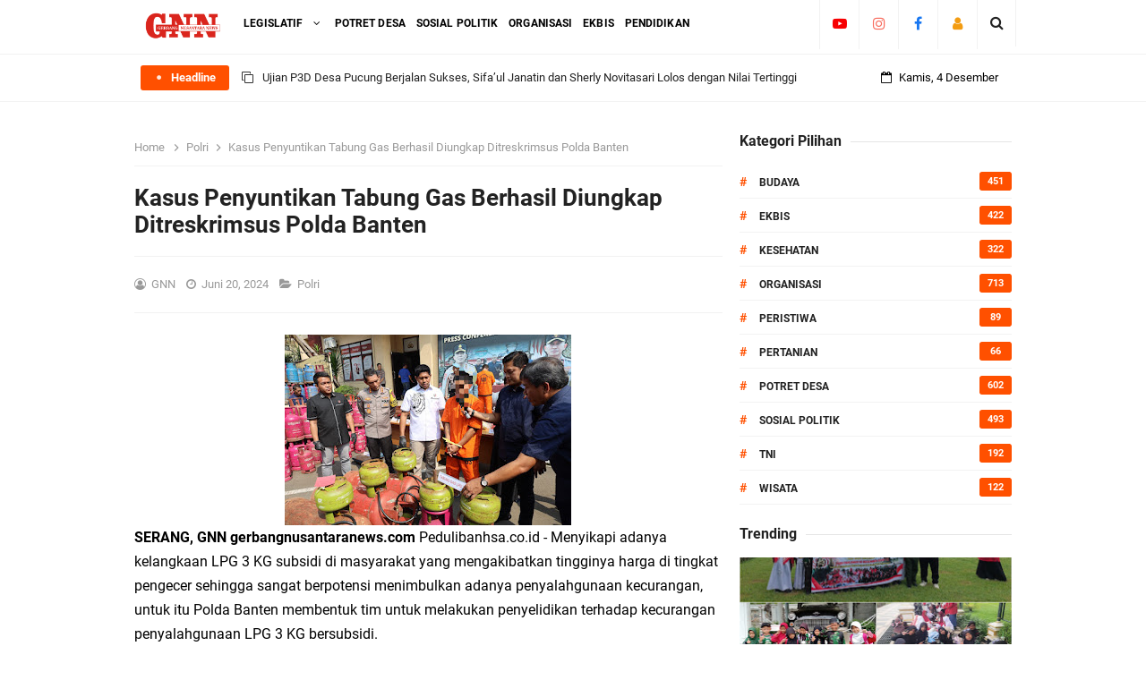

--- FILE ---
content_type: text/javascript; charset=UTF-8
request_url: https://www.gerbangnusantaranews.com//feeds/posts/default?alt=json-in-script&amp;max-results=10&callback=jQuery33107823807252576622_1764815501988&_=1764815501989
body_size: 36449
content:
// API callback
jQuery33107823807252576622_1764815501988({"version":"1.0","encoding":"UTF-8","feed":{"xmlns":"http://www.w3.org/2005/Atom","xmlns$openSearch":"http://a9.com/-/spec/opensearchrss/1.0/","xmlns$blogger":"http://schemas.google.com/blogger/2008","xmlns$georss":"http://www.georss.org/georss","xmlns$gd":"http://schemas.google.com/g/2005","xmlns$thr":"http://purl.org/syndication/thread/1.0","id":{"$t":"tag:blogger.com,1999:blog-1971632201439197308"},"updated":{"$t":"2025-12-03T20:07:09.709+07:00"},"category":[{"term":"Edukasi"},{"term":"ECLUSIFE"},{"term":"ORGANISASI"},{"term":"Eksekutif"},{"term":"Potret Desa"},{"term":"Sosial Politik"},{"term":"Budaya"},{"term":"Polri"},{"term":"Ekbis"},{"term":"Kesehatan"},{"term":"TNI"},{"term":"DPR"},{"term":"Wisata"},{"term":"Pendidikan"},{"term":"Peristiwa"},{"term":"Pertanian"},{"term":"DPRD"},{"term":"ECLUSIF"},{"term":"Olah Raga"},{"term":"D"},{"term":"Legislatif"},{"term":"."},{"term":"Potret"},{"term":"Pol"},{"term":"l"},{"term":"EksekutifDPRD"},{"term":"Wi"}],"title":{"type":"text","$t":"Gerbang Nusantara News  "},"subtitle":{"type":"html","$t":"Inspiratif - Restoratif - Konstruktif "},"link":[{"rel":"http://schemas.google.com/g/2005#feed","type":"application/atom+xml","href":"https:\/\/www.gerbangnusantaranews.com\/feeds\/posts\/default"},{"rel":"self","type":"application/atom+xml","href":"https:\/\/www.blogger.com\/feeds\/1971632201439197308\/posts\/default?alt=json-in-script"},{"rel":"alternate","type":"text/html","href":"https:\/\/www.gerbangnusantaranews.com\/"},{"rel":"hub","href":"http://pubsubhubbub.appspot.com/"},{"rel":"next","type":"application/atom+xml","href":"https:\/\/www.blogger.com\/feeds\/1971632201439197308\/posts\/default?alt=json-in-script\u0026start-index=26\u0026max-results=25"}],"author":[{"name":{"$t":"GNN"},"uri":{"$t":"http:\/\/www.blogger.com\/profile\/05502851698187711361"},"email":{"$t":"noreply@blogger.com"},"gd$image":{"rel":"http://schemas.google.com/g/2005#thumbnail","width":"33","height":"11","src":"\/\/blogger.googleusercontent.com\/img\/b\/R29vZ2xl\/AVvXsEiLq0CZusuEXBpGNo7-JZLIFZ4096a5TT1Ycjdnu2U6ksXaBD9DtbWInqAiHCHrunFGn7xQ_Ha9YtYRdhEccdz9M5SMOytC98PVX2T1-_h4_e9_LY6nRWohwKVMDjM9cQ\/s220\/Photo_1644130146515.png"}}],"generator":{"version":"7.00","uri":"http://www.blogger.com","$t":"Blogger"},"openSearch$totalResults":{"$t":"6640"},"openSearch$startIndex":{"$t":"1"},"openSearch$itemsPerPage":{"$t":"25"},"entry":[{"id":{"$t":"tag:blogger.com,1999:blog-1971632201439197308.post-5415408401743868488"},"published":{"$t":"2025-12-03T20:06:00.001+07:00"},"updated":{"$t":"2025-12-03T20:07:09.709+07:00"},"category":[{"scheme":"http://www.blogger.com/atom/ns#","term":"Potret Desa"}],"title":{"type":"text","$t":"Ujian P3D Desa Pucung Berjalan Sukses, Sifa’ul Janatin dan Sherly Novitasari Lolos dengan Nilai Tertinggi"},"content":{"type":"html","$t":"\u003Cp\u003E\u003Cb\u003E\u003C\/b\u003E\u003C\/p\u003E\u003Cdiv class=\"separator\" style=\"clear: both; text-align: center;\"\u003E\u003Cb\u003E\u003Ca href=\"https:\/\/blogger.googleusercontent.com\/img\/b\/R29vZ2xl\/AVvXsEhr2XNRue4t6IaKGM8y-i6MaOJ4ay6T4AW-EL4P6C9pnLzyiTtONfUIVo0vdWCs1O82M9NF4p1AOREIrjO6U7y2VOwkBrV9kPceL6MY0EHiQUtLT3dnXaCXYEY2YJIbArNL1_hfF2gy63zEAP1cZnucI9Sc-OuIREtWDHlmciy3s2s39jrqenIrvrGoVfS2\/s2880\/20251203_200517.jpg\" imageanchor=\"1\" style=\"margin-left: 1em; margin-right: 1em;\"\u003E\u003Cimg border=\"0\" data-original-height=\"2880\" data-original-width=\"2880\" height=\"320\" src=\"https:\/\/blogger.googleusercontent.com\/img\/b\/R29vZ2xl\/AVvXsEhr2XNRue4t6IaKGM8y-i6MaOJ4ay6T4AW-EL4P6C9pnLzyiTtONfUIVo0vdWCs1O82M9NF4p1AOREIrjO6U7y2VOwkBrV9kPceL6MY0EHiQUtLT3dnXaCXYEY2YJIbArNL1_hfF2gy63zEAP1cZnucI9Sc-OuIREtWDHlmciy3s2s39jrqenIrvrGoVfS2\/s320\/20251203_200517.jpg\" width=\"320\" \/\u003E\u003C\/a\u003E\u003C\/b\u003E\u003C\/div\u003E\u003Cb\u003E\u003Cbr \/\u003EGresik, GNN gerbangnusantaranews.com\u0026nbsp;\u003C\/b\u003E\u003Cp\u003E\u003C\/p\u003E\u003Cp\u003EUjian P3D (Penjaringan, Pencalonan Perangkat Desa) di Desa Pucung, Kecamatan Balongpanggang, Kabupaten Gresik, berlangsung lancar dan sukses pada Rabu (3\/12\/2025). Ujian ini diikuti oleh sejumlah peserta yang berkompetisi untuk mengisi formasi perangkat desa.\u0026nbsp;\u0026nbsp;\u003C\/p\u003E\u003Cp\u003EHadir dalam kegiatan tersebut antara lain Kepala Desa Pucung Choirul Anam, Plt. Camat Balongpanggang Nursalim, beserta staf, Forkopimcam Balongpanggang, serta anggota BPD.\u0026nbsp;\u0026nbsp;\u003C\/p\u003E\u003Cp\u003EPeserta ujian untuk formasi Kaur Perencanaan adalah:\u0026nbsp;\u0026nbsp;\u003C\/p\u003E\u003Cp\u003E- Sifa’ul Janatin dengan nilai 79\u0026nbsp;\u0026nbsp;\u003C\/p\u003E\u003Cp\u003E- Priscilia M dengan nilai 70\u0026nbsp;\u0026nbsp;\u003C\/p\u003E\u003Cp\u003ESedangkan peserta untuk formasi Kasi Pelayanan adalah:\u0026nbsp;\u0026nbsp;\u003C\/p\u003E\u003Cp\u003E- Sherly Novitasari dengan nilai 85\u0026nbsp;\u0026nbsp;\u003C\/p\u003E\u003Cp\u003E- Lus Andita Prawati dengan nilai 66\u0026nbsp;\u0026nbsp;\u003C\/p\u003E\u003Cp\u003EBerdasarkan hasil tersebut, calon yang dinyatakan lolos adalah Sifa’ul Janatin untuk formasi Kaur Perencanaan dan Sherly Novitasari untuk formasi Kasi Pelayanan, masing-masing memperoleh nilai tertinggi.\u0026nbsp;\u0026nbsp;\u003C\/p\u003E\u003Cp\u003EUjian P3D ini diselenggarakan oleh Pemerintah Desa Pucung dengan tujuan menjaring perangkat desa yang berkualitas dan berkompeten. Peserta diuji kemampuan serta pengetahuannya terkait desa, pemerintahan, dan pembangunan.\u0026nbsp;\u0026nbsp;\u003C\/p\u003E\u003Cp\u003E\u003Cb\u003EKepala Desa Pucung, Choirul Anam,\u003C\/b\u003E\u0026nbsp;menyampaikan bahwa ujian P3D sangat penting untuk meningkatkan kualitas perangkat desa sekaligus pelayanan kepada masyarakat. “Kami berharap peserta yang lulus dapat menjadi perangkat desa yang berintegritas dan berdedikasi tinggi,” ujarnya.\u0026nbsp;\u0026nbsp;\u003C\/p\u003E\u003Cp\u003ESementara itu, \u003Cb\u003ESifa’ul Janatin\u003C\/b\u003E yang berhasil meraih nilai tertinggi dalam formasi Kaur Perencanaan menyampaikan rasa syukur atas keberhasilannya. “\u003Ci\u003EAlhamdulillah\u003C\/i\u003E, saya bersyukur dapat melalui proses ujian ini dengan baik. Amanah ini adalah hal baru bagi saya, sehingga bimbingan para senior dan dukungan masyarakat sangat saya butuhkan.\u0026nbsp;\u003C\/p\u003E\u003Cp\u003ESemoga saya bisa menjalankan amanah sesuai harapan bersama, yakni membangun Desa Pucung yang kita cintai ini,” ungkapnya.\u0026nbsp;\u0026nbsp;\u003C\/p\u003E\u003Cp\u003EPelaksanaan ujian dilaporkan berjalan tertib, transparan, dan sukses berkat kerja sama antara Pemerintah Desa Pucung, panitia, serta seluruh peserta.(WLO)\u003C\/p\u003E"},"link":[{"rel":"edit","type":"application/atom+xml","href":"https:\/\/www.blogger.com\/feeds\/1971632201439197308\/posts\/default\/5415408401743868488"},{"rel":"self","type":"application/atom+xml","href":"https:\/\/www.blogger.com\/feeds\/1971632201439197308\/posts\/default\/5415408401743868488"},{"rel":"alternate","type":"text/html","href":"https:\/\/www.gerbangnusantaranews.com\/2025\/12\/ujian-p3d-desa-pucung-berjalan-sukses.html","title":"Ujian P3D Desa Pucung Berjalan Sukses, Sifa’ul Janatin dan Sherly Novitasari Lolos dengan Nilai Tertinggi"}],"author":[{"name":{"$t":"GNN"},"uri":{"$t":"http:\/\/www.blogger.com\/profile\/05502851698187711361"},"email":{"$t":"noreply@blogger.com"},"gd$image":{"rel":"http://schemas.google.com/g/2005#thumbnail","width":"33","height":"11","src":"\/\/blogger.googleusercontent.com\/img\/b\/R29vZ2xl\/AVvXsEiLq0CZusuEXBpGNo7-JZLIFZ4096a5TT1Ycjdnu2U6ksXaBD9DtbWInqAiHCHrunFGn7xQ_Ha9YtYRdhEccdz9M5SMOytC98PVX2T1-_h4_e9_LY6nRWohwKVMDjM9cQ\/s220\/Photo_1644130146515.png"}}],"media$thumbnail":{"xmlns$media":"http://search.yahoo.com/mrss/","url":"https:\/\/blogger.googleusercontent.com\/img\/b\/R29vZ2xl\/AVvXsEhr2XNRue4t6IaKGM8y-i6MaOJ4ay6T4AW-EL4P6C9pnLzyiTtONfUIVo0vdWCs1O82M9NF4p1AOREIrjO6U7y2VOwkBrV9kPceL6MY0EHiQUtLT3dnXaCXYEY2YJIbArNL1_hfF2gy63zEAP1cZnucI9Sc-OuIREtWDHlmciy3s2s39jrqenIrvrGoVfS2\/s72-c\/20251203_200517.jpg","height":"72","width":"72"}},{"id":{"$t":"tag:blogger.com,1999:blog-1971632201439197308.post-4979050713943101430"},"published":{"$t":"2025-12-03T18:50:00.001+07:00"},"updated":{"$t":"2025-12-03T18:52:57.805+07:00"},"category":[{"scheme":"http://www.blogger.com/atom/ns#","term":"Potret Desa"}],"title":{"type":"text","$t":"Muhammad Asifur Rohib Terpilih sebagai Kepala Desa Antar Waktu Wadak Kidul"},"content":{"type":"html","$t":"\u003Cp\u003E\u003Cb\u003E\u003C\/b\u003E\u003C\/p\u003E\u003Cdiv class=\"separator\" style=\"clear: both; text-align: center;\"\u003E\u003Cb\u003E\u003Ca href=\"https:\/\/blogger.googleusercontent.com\/img\/b\/R29vZ2xl\/AVvXsEhZYBCyihXKCObWy2l2kOXN5w63k4hdORNjg7JZcJdL-W97SF21FrURapERXkA6QDIxGKBpNjlSOiu_odwI-fi18oaiB5NxwF6hOj4RuircGMvIiaAzZA8x5Nw8ey1QVTPJTrI3kZlLBcU7QkxvbdFIHw9YYK0WMwaRonB3Lr4KZYwpIhblkStdCRjMP6FM\/s2880\/20251203_184847.jpg\" imageanchor=\"1\" style=\"margin-left: 1em; margin-right: 1em;\"\u003E\u003Cimg border=\"0\" data-original-height=\"2880\" data-original-width=\"2880\" height=\"320\" src=\"https:\/\/blogger.googleusercontent.com\/img\/b\/R29vZ2xl\/AVvXsEhZYBCyihXKCObWy2l2kOXN5w63k4hdORNjg7JZcJdL-W97SF21FrURapERXkA6QDIxGKBpNjlSOiu_odwI-fi18oaiB5NxwF6hOj4RuircGMvIiaAzZA8x5Nw8ey1QVTPJTrI3kZlLBcU7QkxvbdFIHw9YYK0WMwaRonB3Lr4KZYwpIhblkStdCRjMP6FM\/s320\/20251203_184847.jpg\" width=\"320\" \/\u003E\u003C\/a\u003E\u003C\/b\u003E\u003C\/div\u003E\u003Cb\u003E\u003Cbr \/\u003EGresik, GNN gerbangnusantaranews.com\u0026nbsp;\u003C\/b\u003E\u003Cp\u003E\u003C\/p\u003E\u003Cp\u003EPemilihan Kepala Desa Antar Waktu (PAW) Desa Wadak Kidul, Kecamatan Duduksampeyan, Kabupaten Gresik, berlangsung tertib dan kondusif pada Rabu, 24 November 2025. Proses demokrasi yang digelar di Balai Desa Wadak Kidul itu menetapkan Muhammad Asifur Rohib sebagai kepala desa terpilih untuk melanjutkan sisa masa jabatan yang berlaku.\u0026nbsp;\u0026nbsp;\u003C\/p\u003E\u003Cp\u003EDalam pemilihan yang diikuti 79 pemilih, terdapat dua kandidat. Nomor urut 1, Muhammad Da’il Makky, memperoleh 28 suara, sementara nomor urut 2, Muhammad Asifur Rohib, unggul dengan 50 suara. Satu suara dinyatakan tidak sah. Dengan hasil tersebut, Muhammad Asifur Rohib resmi ditetapkan sebagai Kepala Desa Antar Waktu.\u0026nbsp;\u0026nbsp;\u003C\/p\u003E\u003Cp\u003EPelaksanaan pemilihan turut disaksikan sejumlah pejabat pemerintah dan tokoh masyarakat, di antaranya Kepala Dinas Pemberdayaan Masyarakat dan Desa (PMD) Kabupaten Gresik, Camat Duduksampeyan, jajaran Polsek dan Koramil Duduksampeyan, serta tokoh agama dan masyarakat setempat. Kehadiran mereka menjadi bukti dukungan terhadap proses demokrasi di tingkat desa.\u0026nbsp;\u0026nbsp;\u003C\/p\u003E\u003Cp\u003EUsai pemilihan, Muhammad Asifur Rohib menyampaikan rasa terima kasih kepada warga yang telah memberikan kepercayaan. Ia menegaskan komitmennya untuk bekerja secara terbuka, mendengarkan aspirasi masyarakat, dan melanjutkan pembangunan desa.\u0026nbsp;\u003C\/p\u003E\u003Cp\u003E“Saya tidak dapat bekerja sendiri. Saya berharap seluruh warga, tokoh agama, tokoh masyarakat, dan perangkat desa dapat bersinergi demi kemajuan bersama,” katanya.\u0026nbsp;\u0026nbsp;\u003C\/p\u003E\u003Cp\u003ESeluruh rangkaian kegiatan pemilihan dilaporkan berlangsung aman, transparan, dan sesuai dengan ketentuan yang berlaku, menandai suksesnya proses demokrasi di Desa Wadak Kidul.(wlo)\u003C\/p\u003E"},"link":[{"rel":"edit","type":"application/atom+xml","href":"https:\/\/www.blogger.com\/feeds\/1971632201439197308\/posts\/default\/4979050713943101430"},{"rel":"self","type":"application/atom+xml","href":"https:\/\/www.blogger.com\/feeds\/1971632201439197308\/posts\/default\/4979050713943101430"},{"rel":"alternate","type":"text/html","href":"https:\/\/www.gerbangnusantaranews.com\/2025\/12\/muhammad-asifur-rohib-terpilih-sebagai.html","title":"Muhammad Asifur Rohib Terpilih sebagai Kepala Desa Antar Waktu Wadak Kidul"}],"author":[{"name":{"$t":"GNN"},"uri":{"$t":"http:\/\/www.blogger.com\/profile\/05502851698187711361"},"email":{"$t":"noreply@blogger.com"},"gd$image":{"rel":"http://schemas.google.com/g/2005#thumbnail","width":"33","height":"11","src":"\/\/blogger.googleusercontent.com\/img\/b\/R29vZ2xl\/AVvXsEiLq0CZusuEXBpGNo7-JZLIFZ4096a5TT1Ycjdnu2U6ksXaBD9DtbWInqAiHCHrunFGn7xQ_Ha9YtYRdhEccdz9M5SMOytC98PVX2T1-_h4_e9_LY6nRWohwKVMDjM9cQ\/s220\/Photo_1644130146515.png"}}],"media$thumbnail":{"xmlns$media":"http://search.yahoo.com/mrss/","url":"https:\/\/blogger.googleusercontent.com\/img\/b\/R29vZ2xl\/AVvXsEhZYBCyihXKCObWy2l2kOXN5w63k4hdORNjg7JZcJdL-W97SF21FrURapERXkA6QDIxGKBpNjlSOiu_odwI-fi18oaiB5NxwF6hOj4RuircGMvIiaAzZA8x5Nw8ey1QVTPJTrI3kZlLBcU7QkxvbdFIHw9YYK0WMwaRonB3Lr4KZYwpIhblkStdCRjMP6FM\/s72-c\/20251203_184847.jpg","height":"72","width":"72"}},{"id":{"$t":"tag:blogger.com,1999:blog-1971632201439197308.post-1270660305297607709"},"published":{"$t":"2025-12-03T13:54:00.001+07:00"},"updated":{"$t":"2025-12-03T13:54:44.454+07:00"},"category":[{"scheme":"http://www.blogger.com/atom/ns#","term":"Ekbis"}],"title":{"type":"text","$t":"Dilema Penjual Bensin Eceran: Sering Diganggu Oknum, Warga Justru Terbantu Kehadirannya"},"content":{"type":"html","$t":"\u003Cp\u003E\u003Cb\u003E\u003C\/b\u003E\u003C\/p\u003E\u003Cdiv class=\"separator\" style=\"clear: both; text-align: center;\"\u003E\u003Cb\u003E\u003Ca href=\"https:\/\/blogger.googleusercontent.com\/img\/b\/R29vZ2xl\/AVvXsEjcUw6DtDirC2Ci27HAeycWjRtdVSVmMA3Xtrtu6sh21X4gLNbdQA0dGbTeA1Cwm2RPSshhb3_CD7SLBDDEeqn8b6l0f1Z7raAI9_ufOSSW2Rn0NiIS4lwQL0xBzF1HMPWszohe5okdXxzq0e7ZboyRlUcSq2MAhclvQlxh-m41WFUlADDl5X30z-UOBJc8\/s1553\/20251203_132112.jpg\" imageanchor=\"1\" style=\"margin-left: 1em; margin-right: 1em;\"\u003E\u003Cimg border=\"0\" data-original-height=\"1204\" data-original-width=\"1553\" height=\"248\" src=\"https:\/\/blogger.googleusercontent.com\/img\/b\/R29vZ2xl\/AVvXsEjcUw6DtDirC2Ci27HAeycWjRtdVSVmMA3Xtrtu6sh21X4gLNbdQA0dGbTeA1Cwm2RPSshhb3_CD7SLBDDEeqn8b6l0f1Z7raAI9_ufOSSW2Rn0NiIS4lwQL0xBzF1HMPWszohe5okdXxzq0e7ZboyRlUcSq2MAhclvQlxh-m41WFUlADDl5X30z-UOBJc8\/s320\/20251203_132112.jpg\" width=\"320\" \/\u003E\u003C\/a\u003E\u003C\/b\u003E\u003C\/div\u003E\u003Cb\u003E\u003Cbr \/\u003EBogor,\u0026nbsp;GNN gerbangnusantaranew.com\u0026nbsp;\u003C\/b\u003E\u003Cp\u003E\u003C\/p\u003E\u003Cp\u003EPara penjual bensin eceran di Kabupaten Bogor menghadapi dilema pasca kebijakan pemerintah yang melarang pembelian Bahan Bakar Minyak (BBM) menggunakan jerigen. Akibat aturan tersebut, mereka mengaku kesulitan mendapatkan pasokan BBM di Stasiun Pengisian Bahan Bakar Umum (SPBU).\u0026nbsp;\u0026nbsp;\u003C\/p\u003E\u003Cp\u003EPajar, salah seorang penjual bensin eceran di Jalan GSE, mengungkapkan bahwa selain kesulitan membeli BBM, ia juga kerap diganggu oleh oknum yang mengaku sebagai awak media. “Kami berdagang di wilayah kaki pegunungan yang jauh dari SPBU. Belanja BBM pun secukupnya, kalau stok masih ada ya tidak belanja lagi,” keluhnya, 3 Desember 2025\u003C\/p\u003E\u003Cp\u003EIa menegaskan bahwa pedagang bensin eceran memahami aturan, namun tetap berjualan demi menghidupi keluarga. “Kalau kami terus diganggu, bahkan sampai dihentikan, bagaimana nasib anak istri saya? Pemerintah Pusat seharusnya memperhatikan nasib rakyat kecil dengan program-program pro rakyat,” tambahnya.\u0026nbsp;\u0026nbsp;\u003C\/p\u003E\u003Cp\u003ESementara itu, seorang warga yang enggan disebutkan namanya menyatakan bahwa keberadaan penjual bensin eceran sangat membantu masyarakat. “Sebagai pengguna motor, saya sering bolak-balik ke pasar Jumat. Kalau tidak ada penjual bensin eceran, masa saya harus ke SPBU yang jauh hanya untuk beli Rp10.000–20.000 bensin? Bisa habis duluan di jalan sebelum sampai rumah,” ujarnya.(rn)\u003C\/p\u003E"},"link":[{"rel":"edit","type":"application/atom+xml","href":"https:\/\/www.blogger.com\/feeds\/1971632201439197308\/posts\/default\/1270660305297607709"},{"rel":"self","type":"application/atom+xml","href":"https:\/\/www.blogger.com\/feeds\/1971632201439197308\/posts\/default\/1270660305297607709"},{"rel":"alternate","type":"text/html","href":"https:\/\/www.gerbangnusantaranews.com\/2025\/12\/dilema-penjual-bensin-eceran-sering.html","title":"Dilema Penjual Bensin Eceran: Sering Diganggu Oknum, Warga Justru Terbantu Kehadirannya"}],"author":[{"name":{"$t":"GNN"},"uri":{"$t":"http:\/\/www.blogger.com\/profile\/05502851698187711361"},"email":{"$t":"noreply@blogger.com"},"gd$image":{"rel":"http://schemas.google.com/g/2005#thumbnail","width":"33","height":"11","src":"\/\/blogger.googleusercontent.com\/img\/b\/R29vZ2xl\/AVvXsEiLq0CZusuEXBpGNo7-JZLIFZ4096a5TT1Ycjdnu2U6ksXaBD9DtbWInqAiHCHrunFGn7xQ_Ha9YtYRdhEccdz9M5SMOytC98PVX2T1-_h4_e9_LY6nRWohwKVMDjM9cQ\/s220\/Photo_1644130146515.png"}}],"media$thumbnail":{"xmlns$media":"http://search.yahoo.com/mrss/","url":"https:\/\/blogger.googleusercontent.com\/img\/b\/R29vZ2xl\/AVvXsEjcUw6DtDirC2Ci27HAeycWjRtdVSVmMA3Xtrtu6sh21X4gLNbdQA0dGbTeA1Cwm2RPSshhb3_CD7SLBDDEeqn8b6l0f1Z7raAI9_ufOSSW2Rn0NiIS4lwQL0xBzF1HMPWszohe5okdXxzq0e7ZboyRlUcSq2MAhclvQlxh-m41WFUlADDl5X30z-UOBJc8\/s72-c\/20251203_132112.jpg","height":"72","width":"72"}},{"id":{"$t":"tag:blogger.com,1999:blog-1971632201439197308.post-1732160845499434896"},"published":{"$t":"2025-12-03T11:11:00.003+07:00"},"updated":{"$t":"2025-12-03T13:59:45.272+07:00"},"title":{"type":"text","$t":"Sosialisasi dan Bimtek Bantuan Keuangan Khusus Desa Tahun Anggaran 2025–2026 Digelar di Balongpanggang"},"content":{"type":"html","$t":"\u003Cp\u003E\u003Cb\u003E\u003C\/b\u003E\u003C\/p\u003E\u003Cdiv class=\"separator\" style=\"clear: both; text-align: center;\"\u003E\u003Cb\u003E\u003Ca href=\"https:\/\/blogger.googleusercontent.com\/img\/b\/R29vZ2xl\/AVvXsEg8SoqUDbr6jOzKkNxFk87_YLd37r5Mzo2iGWaR9yYo3qzXEU023l6D2tXY1adGkUIwev9Qq-WHue94tuqvQApwqi6HeuS4yVrLzVJL2Q3xdkugiwTk8W92ruHqNHiywY3wEoQVGpGjzZOtRpJYdqHc9wuu6qMj6yI-Dvot9e2bqQD8-xkhPsp9iyek9EL7\/s2880\/20251203_111107.jpg\" style=\"margin-left: 1em; margin-right: 1em;\"\u003E\u003Cimg border=\"0\" data-original-height=\"2880\" data-original-width=\"2880\" height=\"320\" src=\"https:\/\/blogger.googleusercontent.com\/img\/b\/R29vZ2xl\/AVvXsEg8SoqUDbr6jOzKkNxFk87_YLd37r5Mzo2iGWaR9yYo3qzXEU023l6D2tXY1adGkUIwev9Qq-WHue94tuqvQApwqi6HeuS4yVrLzVJL2Q3xdkugiwTk8W92ruHqNHiywY3wEoQVGpGjzZOtRpJYdqHc9wuu6qMj6yI-Dvot9e2bqQD8-xkhPsp9iyek9EL7\/s320\/20251203_111107.jpg\" width=\"320\" \/\u003E\u003C\/a\u003E\u003C\/b\u003E\u003C\/div\u003E\u003Cb\u003E\u003Cbr \/\u003EGresik,\u0026nbsp;GNN gerbangnusantaranews.com\u003C\/b\u003E Pemerintah Kabupaten Gresik melalui Dinas Cipta Karya, Perumahan dan Kawasan Permukiman (CKPKP) menggelar kegiatan Sosialisasi dan Bimbingan Teknis Bantuan Keuangan Khusus (BKK) kepada Desa Tahun Anggaran 2025 dan 2026 di Wisata Kuliner Wahas, Desa Wahas, Kecamatan Balongpanggang. Acara ini diikuti oleh para kepala desa beserta perwakilan perangkat desa se-Kecamatan Balongpanggang, 3 Desember 2025\u003Cp\u003E\u003C\/p\u003E\u003Cp\u003EKegiatan menghadirkan dua narasumber dari DPRD Gresik, yakni Hj. Komsatun dan Ahmad Kusriyanto, serta Kepala Dinas CKPKP Kabupaten Gresik, Ir. Ida Lailatus Sa’diyah.\u0026nbsp;\u0026nbsp;\u003C\/p\u003E\u003Cp\u003EDalam paparannya, Ida Lailatus Sa’diyah menjelaskan bahwa sosialisasi ini bertujuan memberikan pemahaman menyeluruh kepada desa mengenai mekanisme perencanaan, pelaksanaan, hingga evaluasi Bantuan Keuangan Khusus.\u0026nbsp;\u0026nbsp;\u003C\/p\u003E\u003Cp\u003EIa menekankan pentingnya:\u0026nbsp;\u0026nbsp;\u003C\/p\u003E\u003Cp\u003E- Partisipasi masyarakat dan desa sharing swadaya yang harus dinominalkan sebagai bentuk dukungan nyata.\u0026nbsp;\u0026nbsp;\u003C\/p\u003E\u003Cp\u003E- Transparansi dan akuntabilitas yang wajib dijalankan dalam setiap tahapan program.\u0026nbsp;\u0026nbsp;\u003C\/p\u003E\u003Cp\u003E- Pelibatan masyarakat baik dalam proses maupun pemanfaatan hasil pembangunan.\u0026nbsp;\u0026nbsp;\u003C\/p\u003E\u003Cp\u003EIda juga memaparkan sejumlah kendala yang ditemukan dalam evaluasi BKK tahun 2025, antara lain:\u0026nbsp;\u0026nbsp;\u003C\/p\u003E\u003Cp\u003E1. Keterlambatan pembuatan RAB akibat keterbatasan SDM atau belum adanya kesepahaman konsep internal desa.\u0026nbsp;\u0026nbsp;\u003C\/p\u003E\u003Cp\u003E2. Ketentuan dalam pembuatan SPJ yang menyebabkan pencairan tahap kedua tertunda.\u0026nbsp;\u0026nbsp;\u003C\/p\u003E\u003Cp\u003E3. Banyak desa belum memasukkan data pengajuan ke aplikasi e-BK, seperti scan proposal, RAD SPJ, koordinat lokasi, dan foto kondisi awal.\u0026nbsp;\u0026nbsp;\u003C\/p\u003E\u003Cp\u003E4. Data proposal yang masuk ke MCP merupakan permintaan KPK dan ke depan akan menjadi syarat pencairan elektronik melalui aplikasi BPPKAD.\u0026nbsp;\u0026nbsp;\u003C\/p\u003E\u003Cp\u003EIda berharap adanya kolaborasi dengan insan media untuk memperkuat fungsi kontrol sekaligus publikasi agar masyarakat mengetahui perkembangan program.\u0026nbsp;\u0026nbsp;\u003C\/p\u003E\u003Cp\u003E\u003C\/p\u003E\u003Cdiv class=\"separator\" style=\"clear: both; text-align: center;\"\u003E\u003Cbr \/\u003E\u003C\/div\u003E\u003Cdiv class=\"separator\" style=\"clear: both; text-align: center;\"\u003E\u003Cb\u003E\u003Cdiv class=\"separator\" style=\"clear: both; text-align: center;\"\u003E\u003Ciframe allowfullscreen=\"\" class=\"BLOG_video_class\" height=\"266\" src=\"https:\/\/www.youtube.com\/embed\/fUlI63SlaCQ\" width=\"320\" youtube-src-id=\"fUlI63SlaCQ\"\u003E\u003C\/iframe\u003E\u003C\/div\u003EVIDEO KEGIATAN\u0026nbsp;\u003C\/b\u003E\u003C\/div\u003E\u003Cbr \/\u003ESementara kedua narasumber masing masing menyampaikan paparan sebagaimana berikut:\u0026nbsp;\u003Cp\u003E\u003C\/p\u003E\u003Cp\u003E- Hj. Komsatun menegaskan peran DPRD dalam mengawal program pembangunan. Ia berharap partisipasi masyarakat lebih dilibatkan, terutama dalam kegiatan swakelola, karena desa adalah ujung tombak pembangunan daerah.\u0026nbsp;\u0026nbsp;\u003C\/p\u003E\u003Cp\u003E- Ahmad Kusriyanto (Anton) menambahkan bahwa BKK memiliki dua poin penting: pembangunan infrastruktur dan pemberdayaan masyarakat untuk meningkatkan kesejahteraan. Ia menekankan perlunya skala prioritas agar pembangunan desa lebih terarah.\u0026nbsp;\u0026nbsp;\u003C\/p\u003E\u003Cp\u003EAnton juga memberikan gambaran singkat mengenai pengertian BKK sebagai dana dari pemerintah daerah yang bersumber dari APBD, dengan tujuan mendukung program prioritas pembangunan, meningkatkan pelayanan publik, serta memperkuat kapasitas pemerintahan desa.\u0026nbsp;\u0026nbsp;\u003C\/p\u003E\u003Cp\u003ESelain pemaparan dari Kepala Dinas CKPKP dan anggota DPRD, kegiatan sosialisasi ini juga diisi dengan penjelasan teknis oleh tim dari Dinas CKPKP Kabupaten Gresik.\u0026nbsp;\u0026nbsp;\u003C\/p\u003E\u003Cp\u003EDalam sesi tersebut, tim menjelaskan secara rinci mengenai:\u0026nbsp;\u0026nbsp;\u003C\/p\u003E\u003Cp\u003E- Penggunaan aplikasi e-BK (Elektronik Bantuan Keuangan) sebagai sarana pengajuan, monitoring, dan pelaporan Bantuan Keuangan Khusus.\u0026nbsp;\u0026nbsp;\u003C\/p\u003E\u003Cp\u003E- Tahapan input data mulai dari unggah proposal, Rencana Anggaran Desa (RAD), dokumen SPJ, koordinat lokasi, hingga foto kondisi awal (0%).\u0026nbsp;\u0026nbsp;\u003C\/p\u003E\u003Cp\u003E- Integrasi aplikasi dengan MCP (Monitoring Center for Prevention) KPK, sehingga setiap data yang masuk akan menjadi bagian dari sistem pengawasan nasional.\u0026nbsp;\u0026nbsp;\u003C\/p\u003E\u003Cp\u003E- Rencana pengembangan aplikasi BPPKAD yang ke depan akan digunakan sebagai syarat pencairan dana secara elektronik, sehingga desa wajib menyiapkan dokumen digital dengan lengkap dan tepat waktu.\u0026nbsp;\u0026nbsp;\u003C\/p\u003E\u003Cp\u003E- Simulasi penggunaan aplikasi, agar perangkat desa lebih familiar dalam mengoperasikan sistem, menghindari kesalahan input, dan mempercepat proses pencairan tahap kedua.\u0026nbsp;\u0026nbsp;\u003C\/p\u003E\u003Cp\u003ETim CKPKP menekankan bahwa keberhasilan pengelolaan BKK sangat bergantung pada kedisiplinan desa dalam mengunggah data tepat waktu serta kesesuaian dokumen dengan ketentuan yang berlaku.(WLO)\u003C\/p\u003E"},"link":[{"rel":"edit","type":"application/atom+xml","href":"https:\/\/www.blogger.com\/feeds\/1971632201439197308\/posts\/default\/1732160845499434896"},{"rel":"self","type":"application/atom+xml","href":"https:\/\/www.blogger.com\/feeds\/1971632201439197308\/posts\/default\/1732160845499434896"},{"rel":"alternate","type":"text/html","href":"https:\/\/www.gerbangnusantaranews.com\/2025\/12\/sosialisasi-dan-bimtek-bantuan-keuangan.html","title":"Sosialisasi dan Bimtek Bantuan Keuangan Khusus Desa Tahun Anggaran 2025–2026 Digelar di Balongpanggang"}],"author":[{"name":{"$t":"GNN"},"uri":{"$t":"http:\/\/www.blogger.com\/profile\/05502851698187711361"},"email":{"$t":"noreply@blogger.com"},"gd$image":{"rel":"http://schemas.google.com/g/2005#thumbnail","width":"33","height":"11","src":"\/\/blogger.googleusercontent.com\/img\/b\/R29vZ2xl\/AVvXsEiLq0CZusuEXBpGNo7-JZLIFZ4096a5TT1Ycjdnu2U6ksXaBD9DtbWInqAiHCHrunFGn7xQ_Ha9YtYRdhEccdz9M5SMOytC98PVX2T1-_h4_e9_LY6nRWohwKVMDjM9cQ\/s220\/Photo_1644130146515.png"}}],"media$thumbnail":{"xmlns$media":"http://search.yahoo.com/mrss/","url":"https:\/\/blogger.googleusercontent.com\/img\/b\/R29vZ2xl\/AVvXsEg8SoqUDbr6jOzKkNxFk87_YLd37r5Mzo2iGWaR9yYo3qzXEU023l6D2tXY1adGkUIwev9Qq-WHue94tuqvQApwqi6HeuS4yVrLzVJL2Q3xdkugiwTk8W92ruHqNHiywY3wEoQVGpGjzZOtRpJYdqHc9wuu6qMj6yI-Dvot9e2bqQD8-xkhPsp9iyek9EL7\/s72-c\/20251203_111107.jpg","height":"72","width":"72"}},{"id":{"$t":"tag:blogger.com,1999:blog-1971632201439197308.post-4187616327588934908"},"published":{"$t":"2025-12-03T09:38:00.001+07:00"},"updated":{"$t":"2025-12-03T09:39:00.802+07:00"},"category":[{"scheme":"http://www.blogger.com/atom/ns#","term":"ORGANISASI"}],"title":{"type":"text","$t":"Baznas Gresik Gelar Servis \u0026 Ganti Oli Gratis untuk Ojol, Sinergi Nasional Bersama Baznas RI"},"content":{"type":"html","$t":"\u003Cp\u003E\u003Cb\u003E\u003C\/b\u003E\u003C\/p\u003E\u003Cdiv class=\"separator\" style=\"clear: both; text-align: center;\"\u003E\u003Cb\u003E\u003Ca href=\"https:\/\/blogger.googleusercontent.com\/img\/b\/R29vZ2xl\/AVvXsEgfs4OAOFC1vrPKhY4g9BDNovypp93jMSxBuyYcIXMLSAc_OdzKJ9cFzcaNI7GuYnVQiQChYgGBLO7dKtZHMM7W4AG_eCPbpn69a0kns5zeVp3GKYOsDBUxugKV_AYRYty65Xqhqx-skvr0I_8XYE0PKWNblrnbJ6MeomeR8YxD53cjH9Q3CyVTAX_N5B0e\/s2880\/20251203_093752.jpg\" imageanchor=\"1\" style=\"margin-left: 1em; margin-right: 1em;\"\u003E\u003Cimg border=\"0\" data-original-height=\"2880\" data-original-width=\"2880\" height=\"320\" src=\"https:\/\/blogger.googleusercontent.com\/img\/b\/R29vZ2xl\/AVvXsEgfs4OAOFC1vrPKhY4g9BDNovypp93jMSxBuyYcIXMLSAc_OdzKJ9cFzcaNI7GuYnVQiQChYgGBLO7dKtZHMM7W4AG_eCPbpn69a0kns5zeVp3GKYOsDBUxugKV_AYRYty65Xqhqx-skvr0I_8XYE0PKWNblrnbJ6MeomeR8YxD53cjH9Q3CyVTAX_N5B0e\/s320\/20251203_093752.jpg\" width=\"320\" \/\u003E\u003C\/a\u003E\u003C\/b\u003E\u003C\/div\u003E\u003Cb\u003E\u003Cbr \/\u003EGresik, GNN gerbangnusantaranews.com\u0026nbsp;\u003C\/b\u003E\u003Cp\u003E\u003C\/p\u003E\u003Cp\u003ERatusan pengemudi ojek online (Ojol) di Kabupaten Gresik memanfaatkan program Servis dan Ganti Oli Gratis yang digelar Baznas Gresik. Kegiatan ini merupakan bagian dari inisiatif Baznas Republik Indonesia untuk melayani 5.000 motor ojol di seluruh Indonesia.\u0026nbsp;\u0026nbsp;\u003C\/p\u003E\u003Cp\u003EDi Gresik sendiri, tercatat 100 ojol mengikuti layanan gratis yang berlangsung selama dua hari, Selasa–Rabu (2–3 Desember 2025). Program ini melibatkan tiga mekanik binaan Baznas Gresik, penerima manfaat program Z-Auto, serta dihadiri oleh Ketua Baznas Gresik H. Muhammad Mujib, Satuan Audit Internal (SAI) Baznas Kabupaten Gresik, dan Kabag Kesra Pemkab Gresik Jusuf Ansori.\u0026nbsp;\u0026nbsp;\u003C\/p\u003E\u003Cp\u003EKetua Baznas Gresik, H. Muhammad Mujib, menyampaikan apresiasi kepada Baznas RI atas dukungan kuota untuk Gresik.\u0026nbsp;\u0026nbsp;\u003C\/p\u003E\u003Cp\u003E“Bantuan servis dan ganti oli gratis ini sangat bermanfaat bagi sahabat Ojol. Program ini meringankan beban biaya perawatan rutin yang harus mereka lakukan,” ujarnya.\u0026nbsp;\u0026nbsp;\u003C\/p\u003E\u003Cp\u003EIa menambahkan, kegiatan ini juga merupakan bentuk sinergi dengan Alfamart dan Alfamidi, karena program bersumber dari infaq konsumen kedua jaringan ritel tersebut.\u0026nbsp;\u0026nbsp;\u003C\/p\u003E\u003Cp\u003E\u0026gt; “Dari infaq yang dikumpulkan, hari ini kita bisa merasakan manfaatnya. Terima kasih kepada Alfamart dan Alfamidi. Semoga kerja sama baik ini terus berlanjut dan semakin banyak manfaat yang bisa dirasakan masyarakat,” harapnya.\u0026nbsp;\u0026nbsp;\u003C\/p\u003E\u003Cp\u003EBaznas Gresik berharap tahun depan kembali dipercaya untuk melaksanakan program serupa, sehingga semakin banyak pengemudi ojol yang terbantu dalam menjaga kendaraan mereka tetap prima. (k-hnf)\u003C\/p\u003E"},"link":[{"rel":"edit","type":"application/atom+xml","href":"https:\/\/www.blogger.com\/feeds\/1971632201439197308\/posts\/default\/4187616327588934908"},{"rel":"self","type":"application/atom+xml","href":"https:\/\/www.blogger.com\/feeds\/1971632201439197308\/posts\/default\/4187616327588934908"},{"rel":"alternate","type":"text/html","href":"https:\/\/www.gerbangnusantaranews.com\/2025\/12\/baznas-gresik-gelar-servis-ganti-oli.html","title":"Baznas Gresik Gelar Servis \u0026 Ganti Oli Gratis untuk Ojol, Sinergi Nasional Bersama Baznas RI"}],"author":[{"name":{"$t":"GNN"},"uri":{"$t":"http:\/\/www.blogger.com\/profile\/05502851698187711361"},"email":{"$t":"noreply@blogger.com"},"gd$image":{"rel":"http://schemas.google.com/g/2005#thumbnail","width":"33","height":"11","src":"\/\/blogger.googleusercontent.com\/img\/b\/R29vZ2xl\/AVvXsEiLq0CZusuEXBpGNo7-JZLIFZ4096a5TT1Ycjdnu2U6ksXaBD9DtbWInqAiHCHrunFGn7xQ_Ha9YtYRdhEccdz9M5SMOytC98PVX2T1-_h4_e9_LY6nRWohwKVMDjM9cQ\/s220\/Photo_1644130146515.png"}}],"media$thumbnail":{"xmlns$media":"http://search.yahoo.com/mrss/","url":"https:\/\/blogger.googleusercontent.com\/img\/b\/R29vZ2xl\/AVvXsEgfs4OAOFC1vrPKhY4g9BDNovypp93jMSxBuyYcIXMLSAc_OdzKJ9cFzcaNI7GuYnVQiQChYgGBLO7dKtZHMM7W4AG_eCPbpn69a0kns5zeVp3GKYOsDBUxugKV_AYRYty65Xqhqx-skvr0I_8XYE0PKWNblrnbJ6MeomeR8YxD53cjH9Q3CyVTAX_N5B0e\/s72-c\/20251203_093752.jpg","height":"72","width":"72"}},{"id":{"$t":"tag:blogger.com,1999:blog-1971632201439197308.post-7106454550267236471"},"published":{"$t":"2025-12-02T18:36:00.004+07:00"},"updated":{"$t":"2025-12-03T13:04:40.580+07:00"},"category":[{"scheme":"http://www.blogger.com/atom/ns#","term":"ECLUSIFE"}],"title":{"type":"text","$t":"Bakti DPUTR Gresik Bersama Warga Mojogede, Wujud Infrastruktur Berkeadilan"},"content":{"type":"html","$t":"\u003Cp\u003E\u003Cb\u003E\u003C\/b\u003E\u003C\/p\u003E\u003Cdiv class=\"separator\" style=\"clear: both; text-align: center;\"\u003E\u003Cb\u003E\u003Ca href=\"https:\/\/blogger.googleusercontent.com\/img\/b\/R29vZ2xl\/AVvXsEg69BZbCKb6TGhocsfwQNaW4pxu4fVmoGx3ZGeuoF8gbn6TLyxPDe6H1hJjx5E-e92XmWTDGHpMEogqzzLW5ZWqs2eGkUJAdclOFNwzAh8N8kZC6axIxQShhyorRnF9_DXhja7rcEEh4kiIi1yaeOVXpMC0ygUX1xbCilTDmk5nqfUeQE3EH6Z751Re9Jqe\/s2880\/20251202_180943.jpg\" style=\"margin-left: 1em; margin-right: 1em;\"\u003E\u003Cimg border=\"0\" data-original-height=\"2880\" data-original-width=\"2880\" height=\"320\" src=\"https:\/\/blogger.googleusercontent.com\/img\/b\/R29vZ2xl\/AVvXsEg69BZbCKb6TGhocsfwQNaW4pxu4fVmoGx3ZGeuoF8gbn6TLyxPDe6H1hJjx5E-e92XmWTDGHpMEogqzzLW5ZWqs2eGkUJAdclOFNwzAh8N8kZC6axIxQShhyorRnF9_DXhja7rcEEh4kiIi1yaeOVXpMC0ygUX1xbCilTDmk5nqfUeQE3EH6Z751Re9Jqe\/s320\/20251202_180943.jpg\" width=\"320\" \/\u003E\u003C\/a\u003E\u003C\/b\u003E\u003C\/div\u003E\u003Cb\u003E\u003Cbr \/\u003EGresik, GNN gerbangnusantaranews.com\u0026nbsp;\u003C\/b\u003E\u003Cp\u003E\u003C\/p\u003E\u003Cp\u003EDinas Pekerjaan Umum dan Tata Ruang (DPUTR) Kabupaten Gresik bersama warga Desa Mojogede, Kecamatan Balongpanggang, pada tanggal 2 Desember 2025, melaksanakan kerja bakti pemasangan paving di ruas Jalan Kedungsumber–Tanah Landean, tepatnya pada kilometer 1.000–1.400.\u0026nbsp;\u0026nbsp;\u003C\/p\u003E\u003Cp\u003EKegiatan ini dihadiri oleh Sekretaris Daerah Kabupaten Gresik, anggota DPRD (Sudadi dan Ainul Yakin Tirta Saputra), Camat Balongpanggang, Kepala Desa dan perangkat desa serta tokoh masyarakat dan undang lainnya.\u003C\/p\u003E\u003Cp\u003EAksi gotong royong ini menjadi bagian dari rangkaian peringatan Hari Bakti PU ke-80.\u003C\/p\u003E\u003Cp\u003EKepala Dinas PUTR Kabupaten Gresik, Dhiannita Triastuti, S.T., MMT, menegaskan bahwa pembangunan infrastruktur harus berlandaskan kebersamaan.\u0026nbsp;\u0026nbsp;\u003C\/p\u003E\u003Cp\u003E“Pekerjaan Umum adalah tentang Infrastruktur Berkeadilan, Rakyat Sejahtera, dan Indonesia Maju. Melalui kerja bakti bersama warga di ruas Jalan Kedungsumber–Tanah Landean, kami ingin menunjukkan bahwa pembangunan bukan hanya tanggung jawab pemerintah, tetapi juga gerakan kebersamaan. Inilah wujud bakti DPUTR bersama masyarakat untuk mewujudkan infrastruktur yang lebih maju dan berkelanjutan,” ujarnya.\u0026nbsp;\u0026nbsp;\u003C\/p\u003E\u003Cp\u003E\u003C\/p\u003E\u003Cdiv class=\"separator\" style=\"clear: both; text-align: center;\"\u003E\u003Ciframe allowfullscreen=\"\" class=\"BLOG_video_class\" height=\"266\" src=\"https:\/\/www.youtube.com\/embed\/1AkbciCLrCg\" width=\"320\" youtube-src-id=\"1AkbciCLrCg\"\u003E\u003C\/iframe\u003E\u003C\/div\u003E\u003Cdiv class=\"separator\" style=\"clear: both; text-align: center;\"\u003E\u003Cb\u003EVIDEO KEGIATAN\u003C\/b\u003E\u0026nbsp;\u003C\/div\u003E\u003Cbr \/\u003EIa juga menjelaskan bahwa Selain kerja bakti di Mojogede, rangkaian Hari Bakti PU ke-80 juga meliputi:\u0026nbsp;\u0026nbsp;\u003Cp\u003E\u003C\/p\u003E\u003Cp\u003E- Talkshow tata ruang bersama Kapolres, Bupati, DPRD, dan Pengadilan Negeri Gresik.\u0026nbsp;\u0026nbsp;\u003C\/p\u003E\u003Cp\u003E- Pembersihan saluran dan tanggul Waduk Mentaras pada 3 Desember, termasuk pengecatan pintu air serta penanaman pohon dan rumput vetiver di tepi tanggul.\u0026nbsp;\u0026nbsp;\u003C\/p\u003E\u003Cp\u003E- Pameran pembangunan di Icon Mall Gresik (5–6 Desember), dengan layanan tata ruang, perizinan, rekomendasi teknis, serta sosialisasi aplikasi pelayanan publik.\u0026nbsp;\u0026nbsp;\u003C\/p\u003E\u003Cp\u003EIa menegaskan bahwa kegiatan ini menjadi momentum memperkuat sinergi antara pemerintah dan masyarakat, serta membangkitkan kembali budaya gotong royong yang sudah dicontohkan oleh para pendahulu kita.\u003C\/p\u003E\u003Cp\u003E“Kami ingin memastikan setiap pembangunan infrastruktur memberi manfaat nyata bagi rakyat. Dengan semangat Hari Bakti PU ke-80, kita wujudkan infrastruktur berkeadilan demi kesejahteraan masyarakat dan kemajuan Indonesia,” tegasnya.\u003C\/p\u003E\u003Cp\u003ESementara Kepala Desa Mojogede Ngadiono, saat diwawancarai menyampaikan ungkapan terimakasih kepada Pemkab Gresik melalui Dinas PUTR yang telah menyenggarakan kegiatan yang dikemas Bhakti DPUTR dengan pemasangan paving di ruas jalan Kedungsumber - Tanahlandean yang kebetulan titik tersebut berada di Desa Mojogede (jalan samping balai desa).\u003C\/p\u003E\u003Cp\u003ENgadiono juga menyampaikan ucapan terimakasih kepada semua pihak yang hadir serta masyarakat yang Ikut serta dalam kegiatan ini, Ia juga meminta agar segala kekurangan bisa dimaklumi.\u003C\/p\u003E\u003Cp\u003ETak hanya itu Ia berharap Pemkab terus melakukan kegiatan yang baik seperti ini karena bisa dirasakan\u0026nbsp; langsung\u0026nbsp; manfaatnya serta semua bisa memahami kondisi dilapangan atau dibawah.(wlo).\u003C\/p\u003E"},"link":[{"rel":"edit","type":"application/atom+xml","href":"https:\/\/www.blogger.com\/feeds\/1971632201439197308\/posts\/default\/7106454550267236471"},{"rel":"self","type":"application/atom+xml","href":"https:\/\/www.blogger.com\/feeds\/1971632201439197308\/posts\/default\/7106454550267236471"},{"rel":"alternate","type":"text/html","href":"https:\/\/www.gerbangnusantaranews.com\/2025\/12\/bakti-dputr-gresik-bersama-warga.html","title":"Bakti DPUTR Gresik Bersama Warga Mojogede, Wujud Infrastruktur Berkeadilan"}],"author":[{"name":{"$t":"GNN"},"uri":{"$t":"http:\/\/www.blogger.com\/profile\/05502851698187711361"},"email":{"$t":"noreply@blogger.com"},"gd$image":{"rel":"http://schemas.google.com/g/2005#thumbnail","width":"33","height":"11","src":"\/\/blogger.googleusercontent.com\/img\/b\/R29vZ2xl\/AVvXsEiLq0CZusuEXBpGNo7-JZLIFZ4096a5TT1Ycjdnu2U6ksXaBD9DtbWInqAiHCHrunFGn7xQ_Ha9YtYRdhEccdz9M5SMOytC98PVX2T1-_h4_e9_LY6nRWohwKVMDjM9cQ\/s220\/Photo_1644130146515.png"}}],"media$thumbnail":{"xmlns$media":"http://search.yahoo.com/mrss/","url":"https:\/\/blogger.googleusercontent.com\/img\/b\/R29vZ2xl\/AVvXsEg69BZbCKb6TGhocsfwQNaW4pxu4fVmoGx3ZGeuoF8gbn6TLyxPDe6H1hJjx5E-e92XmWTDGHpMEogqzzLW5ZWqs2eGkUJAdclOFNwzAh8N8kZC6axIxQShhyorRnF9_DXhja7rcEEh4kiIi1yaeOVXpMC0ygUX1xbCilTDmk5nqfUeQE3EH6Z751Re9Jqe\/s72-c\/20251202_180943.jpg","height":"72","width":"72"}},{"id":{"$t":"tag:blogger.com,1999:blog-1971632201439197308.post-4856099300236586151"},"published":{"$t":"2025-12-02T18:21:00.001+07:00"},"updated":{"$t":"2025-12-02T18:22:24.334+07:00"},"category":[{"scheme":"http://www.blogger.com/atom/ns#","term":"Kesehatan"}],"title":{"type":"text","$t":"Hari Kesehatan Nasional ke-61, Wabup Alif Resmikan 8 Puskesmas Rawat Inap di Gresik  "},"content":{"type":"html","$t":"\u003Cp\u003E\u003Cb\u003E\u003C\/b\u003E\u003C\/p\u003E\u003Cdiv class=\"separator\" style=\"clear: both; text-align: center;\"\u003E\u003Cb\u003E\u003Ca href=\"https:\/\/blogger.googleusercontent.com\/img\/b\/R29vZ2xl\/AVvXsEhdlfu4VKo3ajhetnJAuss4kPYmLisDYyu64jNqMET0nYcHsVxAeHNfpUPp0GX8osgAYN6IDSMhQ3kWAhdDKKOKNkfNINC5-oRUH9qfwMms8imFyLWHzDg0eKYIqrcWq5bsyM3vkdurXC-j8nnu44TC1H-O96lUrZjKloQyMLpipJYlD1ABGDhknlPq0Rfl\/s2880\/20251202_181810.jpg\" imageanchor=\"1\" style=\"margin-left: 1em; margin-right: 1em;\"\u003E\u003Cimg border=\"0\" data-original-height=\"2880\" data-original-width=\"2880\" height=\"320\" src=\"https:\/\/blogger.googleusercontent.com\/img\/b\/R29vZ2xl\/AVvXsEhdlfu4VKo3ajhetnJAuss4kPYmLisDYyu64jNqMET0nYcHsVxAeHNfpUPp0GX8osgAYN6IDSMhQ3kWAhdDKKOKNkfNINC5-oRUH9qfwMms8imFyLWHzDg0eKYIqrcWq5bsyM3vkdurXC-j8nnu44TC1H-O96lUrZjKloQyMLpipJYlD1ABGDhknlPq0Rfl\/s320\/20251202_181810.jpg\" width=\"320\" \/\u003E\u003C\/a\u003E\u003C\/b\u003E\u003C\/div\u003E\u003Cb\u003E\u003Cbr \/\u003EGresik, GNN gerbangnusantaranew.com\u0026nbsp;\u003C\/b\u003E\u003Cp\u003E\u003C\/p\u003E\u003Cp\u003EWakil Bupati Gresik, Asluchul Alif, meresmikan delapan puskesmas baru yang kini siap melayani rawat inap. Peresmian ini digelar bertepatan dengan puncak peringatan Hari Kesehatan Nasional (HKN) ke-61 di Kabupaten Gresik, Rabu (2\/12), bertempat di Gedung Wahana Ekspresi Poesponegoro (WEP). Dengan tambahan ini, sebanyak 29 dari total 32 puskesmas di Gresik atau 90 persen fasilitas layanan primer telah beroperasi dengan layanan rawat inap.\u0026nbsp;\u0026nbsp;\u003C\/p\u003E\u003Cp\u003EPemkab Gresik menargetkan dalam waktu dekat 99 persen puskesmas di wilayah ini mampu melayani rawat inap. Langkah tersebut menjadi bagian dari akselerasi pemerataan akses kesehatan masyarakat, yang selama bertahun-tahun menjadi tantangan mendasar di lapangan.\u0026nbsp;\u0026nbsp;\u003C\/p\u003E\u003Cp\u003EWabup Alif menegaskan, ketersediaan layanan rawat inap bukan sekadar penambahan fasilitas, melainkan wujud nyata kehadiran negara dalam menjawab kebutuhan kesehatan masyarakat.\u0026nbsp;\u0026nbsp;\u003C\/p\u003E\u003Cp\u003E“Dulu masyarakat harus ke rumah sakit hanya untuk mendapatkan perawatan dasar. Sekarang 90 persen puskesmas sudah siap rawat inap. Target kita jelas, tinggal tiga puskesmas lagi dan kita targetkan 99 persen siap melayani rawat inap,” ujarnya.\u0026nbsp;\u0026nbsp;\u003C\/p\u003E\u003Cp\u003EIa menambahkan, layanan ini semakin penting karena hampir seluruh masyarakat Gresik telah tercakup dalam kepesertaan BPJS. Dengan capaian Universal Health Coverage (UHC) 100 persen, seluruh pembiayaan kesehatan ditanggung BPJS sesuai regulasi.\u0026nbsp;\u0026nbsp;\u003C\/p\u003E\u003Cp\u003E“Bisa dikatakan, kalau punya KTP Gresik maka kesehatannya terjamin. Pemerintah memastikan seluruh masyarakat memegang BPJS, sehingga layanan kesehatan harus dekat, murah, dan mudah,” terangnya.\u0026nbsp;\u0026nbsp;\u003C\/p\u003E\u003Cp\u003EMenurut laporan Dinas Kesehatan Gresik, sepanjang 2025 telah dilakukan berbagai program strategis, antara lain:\u0026nbsp;\u0026nbsp;\u003C\/p\u003E\u003Cp\u003E- Integrasi layanan primer di seluruh 32 puskesmas.\u0026nbsp;\u0026nbsp;\u003C\/p\u003E\u003Cp\u003E- Peningkatan 8 puskesmas menjadi layanan rawat inap.\u0026nbsp;\u0026nbsp;\u003C\/p\u003E\u003Cp\u003E- Penguatan 1.512 posyandu.\u0026nbsp;\u0026nbsp;\u003C\/p\u003E\u003Cp\u003E- Pelaksanaan layanan Cek Kesehatan Gratis (CKG) untuk 244.118 sasaran.\u0026nbsp;\u0026nbsp;\u003C\/p\u003E\u003Cp\u003E- Implementasi sistem e-rekam medis di seluruh puskesmas.\u0026nbsp;\u0026nbsp;\u003C\/p\u003E\u003Cp\u003E- Penguatan Labkesmas dan layanan ambulans dengan GPS tracking.\u0026nbsp;\u0026nbsp;\u003C\/p\u003E\u003Cp\u003ESelain itu, RSUD Gresik Sehati kini menjangkau masyarakat di wilayah selatan. Dalam upaya pengendalian penyakit, Dinkes juga berhasil menemukan 2.935 kasus TBC dari 23.454 suspek.\u0026nbsp;\u0026nbsp;\u003C\/p\u003E\u003Cp\u003EMomentum HKN turut diwarnai dengan pemberian penghargaan kepada lembaga, tenaga kesehatan, dan sektor swasta yang berkontribusi dalam peningkatan mutu layanan kesehatan serta percepatan penurunan stunting. Beberapa penghargaan yang diberikan antara lain:\u0026nbsp;\u0026nbsp;\u003C\/p\u003E\u003Cp\u003E- Ketua PKK Kabupaten Gresik, Nurul Haromaini Ali Ahmad Yani, atas peran aktif dalam penemuan prevalensi anemia remaja dan stunting.\u0026nbsp;\u0026nbsp;\u003C\/p\u003E\u003Cp\u003E- Puskesmas Bungah atas capaian program CKG tertinggi.\u0026nbsp;\u0026nbsp;\u003C\/p\u003E\u003Cp\u003E- RS Fathma Medika sebagai rumah sakit dengan komitmen mutu layanan terbaik.\u0026nbsp;\u0026nbsp;\u003C\/p\u003E\u003Cp\u003E- Puskesmas Metatu dengan tiga penghargaan sekaligus: komitmen peningkatan mutu, tatalaksana TBC terbaik, serta penerapan aplikasi SISDMK dan RENBUT terbaik.\u0026nbsp;\u0026nbsp;\u003C\/p\u003E\u003Cp\u003E- Puskesmas Alun-Alun atas capaian SPM HIV terbaik.\u0026nbsp;\u0026nbsp;\u003C\/p\u003E\u003Cp\u003E- PT Petrokimia Kayaku sebagai perusahaan pelaksana program K3 perkantoran terbaik.\u0026nbsp;\u0026nbsp;\u003C\/p\u003E\u003Cp\u003E- PT Semen Indonesia Persero Tbk sebagai pelaksana Gerakan Pekerja Perempuan Sehat Produktif terbaik.\u0026nbsp;\u0026nbsp;\u003C\/p\u003E\u003Cp\u003E- RS Umar Mas’ud Bawean atas kepatuhan pelaporan SIRS online terbaik.\u0026nbsp;\u0026nbsp;\u003C\/p\u003E\u003Cp\u003E- Puskesmas Manyar yang menerima izin operasional secara simbolis.\u0026nbsp;\u0026nbsp;\u003C\/p\u003E\u003Cp\u003ESelain penghargaan lokal, Bupati Gresik Fandi Akhmad Yani juga menerima apresiasi dari pemerintah pusat atas keberhasilan meningkatkan akses dan kualitas pelayanan kesehatan, sebagai pengakuan atas transformasi sistem layanan publik daerah.\u0026nbsp;\u0026nbsp;\u003C\/p\u003E\u003Cp\u003EPuncak HKN ke-61 di Gresik turut diisi dengan talkshow kesehatan menghadirkan narasumber lintas bidang, serta berbagai stand pelayanan kesehatan untuk masyarakat. Layanan yang tersedia meliputi pemeriksaan kesehatan, konsultasi medis, edukasi pencegahan penyakit, pelayanan BPJS, kesehatan ibu dan anak, hingga donor darah. (Red)\u003C\/p\u003E"},"link":[{"rel":"edit","type":"application/atom+xml","href":"https:\/\/www.blogger.com\/feeds\/1971632201439197308\/posts\/default\/4856099300236586151"},{"rel":"self","type":"application/atom+xml","href":"https:\/\/www.blogger.com\/feeds\/1971632201439197308\/posts\/default\/4856099300236586151"},{"rel":"alternate","type":"text/html","href":"https:\/\/www.gerbangnusantaranews.com\/2025\/12\/hari-kesehatan-nasional-ke-61-wabup.html","title":"Hari Kesehatan Nasional ke-61, Wabup Alif Resmikan 8 Puskesmas Rawat Inap di Gresik  "}],"author":[{"name":{"$t":"GNN"},"uri":{"$t":"http:\/\/www.blogger.com\/profile\/05502851698187711361"},"email":{"$t":"noreply@blogger.com"},"gd$image":{"rel":"http://schemas.google.com/g/2005#thumbnail","width":"33","height":"11","src":"\/\/blogger.googleusercontent.com\/img\/b\/R29vZ2xl\/AVvXsEiLq0CZusuEXBpGNo7-JZLIFZ4096a5TT1Ycjdnu2U6ksXaBD9DtbWInqAiHCHrunFGn7xQ_Ha9YtYRdhEccdz9M5SMOytC98PVX2T1-_h4_e9_LY6nRWohwKVMDjM9cQ\/s220\/Photo_1644130146515.png"}}],"media$thumbnail":{"xmlns$media":"http://search.yahoo.com/mrss/","url":"https:\/\/blogger.googleusercontent.com\/img\/b\/R29vZ2xl\/AVvXsEhdlfu4VKo3ajhetnJAuss4kPYmLisDYyu64jNqMET0nYcHsVxAeHNfpUPp0GX8osgAYN6IDSMhQ3kWAhdDKKOKNkfNINC5-oRUH9qfwMms8imFyLWHzDg0eKYIqrcWq5bsyM3vkdurXC-j8nnu44TC1H-O96lUrZjKloQyMLpipJYlD1ABGDhknlPq0Rfl\/s72-c\/20251202_181810.jpg","height":"72","width":"72"}},{"id":{"$t":"tag:blogger.com,1999:blog-1971632201439197308.post-7556681525769754769"},"published":{"$t":"2025-12-02T17:04:00.006+07:00"},"updated":{"$t":"2025-12-02T17:07:05.599+07:00"},"category":[{"scheme":"http://www.blogger.com/atom/ns#","term":"ORGANISASI"}],"title":{"type":"text","$t":"PSI Bogor Barat Tegaskan Dukungan Penuh untuk Kepemimpinan Presiden Prabowo, Siap Kawal Program Pro Rakyat dan Pemberantasan Korupsi"},"content":{"type":"html","$t":"\u003Cp\u003E\u003Cb\u003E\u003C\/b\u003E\u003C\/p\u003E\u003Cdiv class=\"separator\" style=\"clear: both; text-align: center;\"\u003E\u003Cbr \/\u003E\u003C\/div\u003E\u003Cb\u003E\u003Cdiv class=\"separator\" style=\"clear: both; text-align: center;\"\u003E\u003Ca href=\"https:\/\/blogger.googleusercontent.com\/img\/b\/R29vZ2xl\/AVvXsEi8hMOEcaUvY_r8VFfbHL3wuARKLP5MsHHssHRWMhdITlbbIGB2elx-gzoY-yR2Ttl8iNklQ0VLbmYAt6rXM_LRUn-GgOJC3UDMGMJk8_RxeQEEYol6srEZy_DF0yXq2dJBUXLxe15CJjmN8QiadVUErQA4-2QYHPNO4f9nu5TxX6KIRewwxb4aDZsI1tkz\/s1400\/20251202_170606.jpg\" imageanchor=\"1\" style=\"margin-left: 1em; margin-right: 1em;\"\u003E\u003Cimg border=\"0\" data-original-height=\"837\" data-original-width=\"1400\" height=\"191\" src=\"https:\/\/blogger.googleusercontent.com\/img\/b\/R29vZ2xl\/AVvXsEi8hMOEcaUvY_r8VFfbHL3wuARKLP5MsHHssHRWMhdITlbbIGB2elx-gzoY-yR2Ttl8iNklQ0VLbmYAt6rXM_LRUn-GgOJC3UDMGMJk8_RxeQEEYol6srEZy_DF0yXq2dJBUXLxe15CJjmN8QiadVUErQA4-2QYHPNO4f9nu5TxX6KIRewwxb4aDZsI1tkz\/s320\/20251202_170606.jpg\" width=\"320\" \/\u003E\u003C\/a\u003E\u003C\/div\u003E\u003Cbr \/\u003EBogor, GNN gerbangnusantaranew.com\u0026nbsp;\u003C\/b\u003E\u003Cp\u003E\u003C\/p\u003E\u003Cp\u003EPartai Solidaritas Indonesia (PSI) Wilayah Bogor Barat menyatakan dukungan penuh terhadap kepemimpinan Presiden Prabowo Subianto. Dukungan tersebut ditegaskan sebagai komitmen untuk mengawal program-program pro rakyat serta agenda pemberantasan korupsi yang dinilai mendesak untuk terus dilanjutkan (2\/12\/2025).\u0026nbsp;\u0026nbsp;\u003C\/p\u003E\u003Cp\u003EPSI Bogor Barat juga menyoroti maraknya konten yang berpotensi memecah belah antar pemimpin dan anak bangsa. Situasi ini, jika dibiarkan berlarut-larut, dapat menjadi bom waktu yang mengancam persatuan nasional.\u0026nbsp;\u0026nbsp;\u003C\/p\u003E\u003Cp\u003ETokoh PSI Bogor Barat, Bro Roni, menyampaikan keprihatinannya atas kondisi korupsi yang semakin meresahkan. Penangkapan sejumlah pejabat publik dan tokoh politik karena kasus korupsi, menurutnya, telah membuat masyarakat semakin apatis dan kehilangan kepercayaan terhadap lembaga demokrasi. Hal ini berpotensi menimbulkan hilangnya harapan generasi muda terhadap dunia politik.\u0026nbsp;\u0026nbsp;\u003C\/p\u003E\u003Cp\u003E\"Jika terus dibiarkan, situasi ini akan berbahaya bagi masa depan bangsa. Kita harus mengambil langkah drastis dalam perang melawan korupsi,\" tegas Bro Roni.(red)\u003C\/p\u003E\u003Cdiv\u003E\u003Cbr \/\u003E\u003C\/div\u003E"},"link":[{"rel":"edit","type":"application/atom+xml","href":"https:\/\/www.blogger.com\/feeds\/1971632201439197308\/posts\/default\/7556681525769754769"},{"rel":"self","type":"application/atom+xml","href":"https:\/\/www.blogger.com\/feeds\/1971632201439197308\/posts\/default\/7556681525769754769"},{"rel":"alternate","type":"text/html","href":"https:\/\/www.gerbangnusantaranews.com\/2025\/12\/psi-bogor-barat-tegaskan-dukungan-penuh.html","title":"PSI Bogor Barat Tegaskan Dukungan Penuh untuk Kepemimpinan Presiden Prabowo, Siap Kawal Program Pro Rakyat dan Pemberantasan Korupsi"}],"author":[{"name":{"$t":"GNN"},"uri":{"$t":"http:\/\/www.blogger.com\/profile\/05502851698187711361"},"email":{"$t":"noreply@blogger.com"},"gd$image":{"rel":"http://schemas.google.com/g/2005#thumbnail","width":"33","height":"11","src":"\/\/blogger.googleusercontent.com\/img\/b\/R29vZ2xl\/AVvXsEiLq0CZusuEXBpGNo7-JZLIFZ4096a5TT1Ycjdnu2U6ksXaBD9DtbWInqAiHCHrunFGn7xQ_Ha9YtYRdhEccdz9M5SMOytC98PVX2T1-_h4_e9_LY6nRWohwKVMDjM9cQ\/s220\/Photo_1644130146515.png"}}],"media$thumbnail":{"xmlns$media":"http://search.yahoo.com/mrss/","url":"https:\/\/blogger.googleusercontent.com\/img\/b\/R29vZ2xl\/AVvXsEi8hMOEcaUvY_r8VFfbHL3wuARKLP5MsHHssHRWMhdITlbbIGB2elx-gzoY-yR2Ttl8iNklQ0VLbmYAt6rXM_LRUn-GgOJC3UDMGMJk8_RxeQEEYol6srEZy_DF0yXq2dJBUXLxe15CJjmN8QiadVUErQA4-2QYHPNO4f9nu5TxX6KIRewwxb4aDZsI1tkz\/s72-c\/20251202_170606.jpg","height":"72","width":"72"}},{"id":{"$t":"tag:blogger.com,1999:blog-1971632201439197308.post-5779366190728302264"},"published":{"$t":"2025-12-02T16:59:00.001+07:00"},"updated":{"$t":"2025-12-02T16:59:26.169+07:00"},"category":[{"scheme":"http://www.blogger.com/atom/ns#","term":"ORGANISASI"}],"title":{"type":"text","$t":"YBM PLN UIP JBTB Hadirkan Pengabdian Masyarakat di Desa Ngepung, Warga Antusias Sambut Layanan Sosial dan Edukasi"},"content":{"type":"html","$t":"\u003Cp\u003E\u003Cb\u003E\u003C\/b\u003E\u003C\/p\u003E\u003Cdiv class=\"separator\" style=\"clear: both; text-align: center;\"\u003E\u003Cb\u003E\u003Ca href=\"https:\/\/blogger.googleusercontent.com\/img\/b\/R29vZ2xl\/[base64]\/s2880\/20251202_165253.jpg\" imageanchor=\"1\" style=\"margin-left: 1em; margin-right: 1em;\"\u003E\u003Cimg border=\"0\" data-original-height=\"2880\" data-original-width=\"2880\" height=\"320\" src=\"https:\/\/blogger.googleusercontent.com\/img\/b\/R29vZ2xl\/[base64]\/s320\/20251202_165253.jpg\" width=\"320\" \/\u003E\u003C\/a\u003E\u003C\/b\u003E\u003C\/div\u003E\u003Cb\u003E\u003Cbr \/\u003EGresik, GNN gerbangnusantaranew.com\u0026nbsp; \u003C\/b\u003E\u0026nbsp;\u003Cp\u003E\u003C\/p\u003E\u003Cp\u003EYayasan Baitul Maal (YBM) PLN UIP JBTB melalui komunitas Generasi Cahaya Pintar menggelar kegiatan pengabdian masyarakat di Desa Ngepung, Kecamatan Kedamean, Gresik, pada 30 November 2025. Beragam layanan sosial, edukasi, dan hiburan dihadirkan untuk anak-anak, lansia, hingga penyandang difabel, yang disambut dengan antusias oleh warga.\u003C\/p\u003E\u003Cp\u003EKegiatan berlangsung di dua lokasi, yakni TPQ Hadzihil Mubarok dan Balai Desa Ngepung. Agenda yang digelar meliputi pembagian paket gizi, penyuluhan anti-bullying, permainan interaktif, doorprize, hingga layanan potong rambut gratis melalui program Barber Cahaya Berdaya.\u003C\/p\u003E\u003Cp\u003ESesi penyuluhan anti-bullying menjadi salah satu kegiatan yang paling diminati. Sebanyak 120 anak mengikuti penyuluhan yang dikemas secara interaktif dengan permainan dan ice breaking, sehingga suasana terasa hidup dan penuh semangat.\u0026nbsp;\u0026nbsp;\u003C\/p\u003E\u003Cp\u003ETak kalah ramai, layanan potong rambut gratis juga mendapat sambutan hangat. Sebanyak 30 warga, mulai dari anak-anak hingga orang tua, memanfaatkan fasilitas ini. Mereka mengapresiasi program tersebut karena dinilai membantu sekaligus memberikan pengalaman baru.\u003C\/p\u003E\u003Cp\u003EDi Balai Desa, sebanyak 50 lansia dan difabel menerima paket gizi yang disertai doa bersama serta kajian ringan tentang rasa syukur. Suasana penuh kebersamaan ini menambah kehangatan acara.\u003C\/p\u003E\u003Cp\u003EKetua panitia, Nicky Manda Kusuma, menyampaikan terima kasih kepada seluruh relawan yang terlibat. “Semoga kegiatan ini membawa manfaat dan kebahagiaan bagi warga,” ujarnya.\u0026nbsp;\u0026nbsp;\u003C\/p\u003E\u003Cp\u003EManajer YBM PLN UIP JBTB, Achmad Fatkhurrozi, menegaskan bahwa kegiatan ini merupakan bentuk penyaluran amanah zakat dari karyawan PLN. “Semoga apa yang disalurkan memberi manfaat bagi anak-anak, lansia, dan difabel, serta menjadi keberkahan bagi para muzakki,” tuturnya.\u0026nbsp;\u0026nbsp;\u003C\/p\u003E\u003Cp\u003EPemerintah Desa Ngepung melalui Kepala Seksi Kesejahteraan, Mubin, turut memberikan apresiasi. “Terima kasih sudah memperhatikan warga kami. Semoga menjadi amal jariyah dan bisa berkelanjutan,” ucapnya.\u0026nbsp;\u0026nbsp;\u003C\/p\u003E\u003Cp\u003EAcara ditutup dengan tausiyah dari Ustaz Abd. Wakid yang mengajak warga untuk senantiasa bersyukur dan memaknai keberkahan dalam kehidupan sehari-hari.\u0026nbsp;\u0026nbsp;\u003C\/p\u003E\u003Cp\u003EProgram pengabdian masyarakat ini menjadi wujud nyata komitmen YBM PLN UIP JBTB dalam menghadirkan manfaat bagi warga sekaligus mempererat hubungan dengan masyarakat Desa Ngepung.(k-ra)\u003C\/p\u003E"},"link":[{"rel":"edit","type":"application/atom+xml","href":"https:\/\/www.blogger.com\/feeds\/1971632201439197308\/posts\/default\/5779366190728302264"},{"rel":"self","type":"application/atom+xml","href":"https:\/\/www.blogger.com\/feeds\/1971632201439197308\/posts\/default\/5779366190728302264"},{"rel":"alternate","type":"text/html","href":"https:\/\/www.gerbangnusantaranews.com\/2025\/12\/ybm-pln-uip-jbtb-hadirkan-pengabdian.html","title":"YBM PLN UIP JBTB Hadirkan Pengabdian Masyarakat di Desa Ngepung, Warga Antusias Sambut Layanan Sosial dan Edukasi"}],"author":[{"name":{"$t":"GNN"},"uri":{"$t":"http:\/\/www.blogger.com\/profile\/05502851698187711361"},"email":{"$t":"noreply@blogger.com"},"gd$image":{"rel":"http://schemas.google.com/g/2005#thumbnail","width":"33","height":"11","src":"\/\/blogger.googleusercontent.com\/img\/b\/R29vZ2xl\/AVvXsEiLq0CZusuEXBpGNo7-JZLIFZ4096a5TT1Ycjdnu2U6ksXaBD9DtbWInqAiHCHrunFGn7xQ_Ha9YtYRdhEccdz9M5SMOytC98PVX2T1-_h4_e9_LY6nRWohwKVMDjM9cQ\/s220\/Photo_1644130146515.png"}}],"media$thumbnail":{"xmlns$media":"http://search.yahoo.com/mrss/","url":"https:\/\/blogger.googleusercontent.com\/img\/b\/R29vZ2xl\/[base64]\/s72-c\/20251202_165253.jpg","height":"72","width":"72"}},{"id":{"$t":"tag:blogger.com,1999:blog-1971632201439197308.post-6241178712506501309"},"published":{"$t":"2025-12-01T07:13:00.001+07:00"},"updated":{"$t":"2025-12-01T07:13:20.855+07:00"},"category":[{"scheme":"http://www.blogger.com/atom/ns#","term":"Pendidikan"}],"title":{"type":"text","$t":"Tim Ekspedisi Patriot Universitas Indonesia Petakan Ekonomi Transmigrasi Tubbi Taramanu: Dari Lapangan ke Kebijakan Strategis Berbasis Ekonomi Kawasan"},"content":{"type":"html","$t":"\u003Cp\u003E\u003Cb\u003E\u003C\/b\u003E\u003C\/p\u003E\u003Cdiv class=\"separator\" style=\"clear: both; text-align: center;\"\u003E\u003Cb\u003E\u003Ca href=\"https:\/\/blogger.googleusercontent.com\/img\/b\/R29vZ2xl\/AVvXsEi_sOOkfWIoPM-JLTHxZcqxldSBKOdqhZBbCwPc3Q27wmNrDpF2ECbsDjgxV4YPiaVYuk9J5qXbPTSU-r1cVd5Z3lo8_NbZQx7tk3VN_qcget09W6R9hakQQmQSzlQ1fpdD1jtr4OC3jvrCMuEVyOETCP7FX0nHuymp8oWslxAebyBJAeo9OnVVT72azG2j\/s1125\/IMG-20251201-WA0027.jpg\" imageanchor=\"1\" style=\"margin-left: 1em; margin-right: 1em;\"\u003E\u003Cimg border=\"0\" data-original-height=\"641\" data-original-width=\"1125\" height=\"182\" src=\"https:\/\/blogger.googleusercontent.com\/img\/b\/R29vZ2xl\/AVvXsEi_sOOkfWIoPM-JLTHxZcqxldSBKOdqhZBbCwPc3Q27wmNrDpF2ECbsDjgxV4YPiaVYuk9J5qXbPTSU-r1cVd5Z3lo8_NbZQx7tk3VN_qcget09W6R9hakQQmQSzlQ1fpdD1jtr4OC3jvrCMuEVyOETCP7FX0nHuymp8oWslxAebyBJAeo9OnVVT72azG2j\/s320\/IMG-20251201-WA0027.jpg\" width=\"320\" \/\u003E\u003C\/a\u003E\u003C\/b\u003E\u003C\/div\u003E\u003Cb\u003E\u003Cbr \/\u003EPolewali Mandar, GNN gerbangnusantaranew.com\u003C\/b\u003E Dari tanah Tubbi Taramanu, terbit harapan tentang peningkatan kolaborasi, kerja keras, dan harapan masa depan masyarakat transmigrasi. Tim 15 Universitas Indonesia (UI) – Output 3 tengah melakukan penelitian mendalam pemetaaan ekonomi kawasan transmigrasi, dengan tujuan merancang model kelembagaan yang tepat untuk memajukan ekonomi sekaligus kelembagaan lokal.\u003Cp\u003E\u003C\/p\u003E\u003Cp\u003EKegiatan ini dikemas dalam FGD dan Workshop Model Kolaborasi Kawasan Ekonomi Terintegrasi Transmigrasi Tubbi Taramanu: Dari Diskusi ke Rekomendasi Kebijakan, yang diselenggarakan pada Selasa, 11 November 2025, di Kantor Kecamatan Luyo, Polewali Mandar. Acara ini merupakan bagian dari program Kementerian Transmigrasi dan Universitas Indonesia, dan mendapat dukungan penuh dari Pemerintah Kabupaten Polewali Mandar.\u003C\/p\u003E\u003Cp\u003EDalam kegiatan ini, tim UI menggunakan pendekatan partisipatif dan berbasis pemetaan, dengan meneliti lapangan, memotret kehidupan masyarakat, dan mendokumentasikan jaringan ekonomi yang ada. Fokus penelitian mencakup struktur produksi, distribusi, perdagangan, serta interaksi antar lembaga ekonomi lokal, seperti kelompok tani, koperasi, BUMDes, UMKM, dan UKM.\u003C\/p\u003E\u003Cp\u003E\u003C\/p\u003E\u003Cdiv class=\"separator\" style=\"clear: both; text-align: center;\"\u003E\u003Ca href=\"https:\/\/blogger.googleusercontent.com\/img\/b\/R29vZ2xl\/AVvXsEjOcRYUmE3UawI43_gZcD4kOn35spsaTv8N7irbZtD91KqVCoCpTlLNnZMjuOfftky14DsYwjHZeIL5Ss1gSGskxaLq9R60ZWFmuq7KbbAt2TZa9mmjjB8HvpDehidmbfgv9_4MLmIp5HsDA4u9jf37KECw0aZlQgU2N-kRCzBi_txx4pWgjqIJGUALWVoY\/s1126\/20251201_070951.jpg\" imageanchor=\"1\" style=\"margin-left: 1em; margin-right: 1em;\"\u003E\u003Cimg border=\"0\" data-original-height=\"1126\" data-original-width=\"1124\" height=\"320\" src=\"https:\/\/blogger.googleusercontent.com\/img\/b\/R29vZ2xl\/AVvXsEjOcRYUmE3UawI43_gZcD4kOn35spsaTv8N7irbZtD91KqVCoCpTlLNnZMjuOfftky14DsYwjHZeIL5Ss1gSGskxaLq9R60ZWFmuq7KbbAt2TZa9mmjjB8HvpDehidmbfgv9_4MLmIp5HsDA4u9jf37KECw0aZlQgU2N-kRCzBi_txx4pWgjqIJGUALWVoY\/s320\/20251201_070951.jpg\" width=\"319\" \/\u003E\u003C\/a\u003E\u003C\/div\u003E\u003Cbr \/\u003EAghnia Sahala Riski, membagikan pengalamannya secara dramatis: “Di lapangan, kami merasakan langsung keterbatasan fasilitas dan teknologi. Kami juga menemukan tantangan berupa kurangnya sinergi, kolaborasi, dan etos kerja di beberapa kelompok masyarakat. Semua ini memberi kami perspektif nyata dalam memetakan ekonomi lokal dan merancang kelembagaan yang sesuai dengan kebutuhan dan budaya masyarakat kawasan transmigrasi Tubbi Taramanu,” ujarnya.\u003Cp\u003E\u003C\/p\u003E\u003Cp\u003EFGD dan workshop ini menjadi momen krusial untuk menyatukan berbagai pihak, dari Pemerintah Daerah, 24 desa, kelompok tani, koperasi, BUMDes, UMKM, UKM, hingga seluruh masyarakat transmigrasi, untuk mensinkronkan model kelembagaan ekonomi. Dengan kolaborasi ini, langkah-langkah kecil yang dirumuskan dalam diskusi diharapkan menjadi pijakan bagi kebijakan besar yang berkelanjutan, memperkuat ekonomi lokal, dan memajukan budaya transmigrasi.\u003C\/p\u003E\u003Cp\u003E\u003C\/p\u003E\u003Cdiv class=\"separator\" style=\"clear: both; text-align: center;\"\u003E\u003Ca href=\"https:\/\/blogger.googleusercontent.com\/img\/b\/R29vZ2xl\/[base64]\/s1600\/IMG-20251201-WA0020(1).jpg\" imageanchor=\"1\" style=\"margin-left: 1em; margin-right: 1em;\"\u003E\u003Cimg border=\"0\" data-original-height=\"900\" data-original-width=\"1600\" height=\"180\" src=\"https:\/\/blogger.googleusercontent.com\/img\/b\/R29vZ2xl\/[base64]\/s320\/IMG-20251201-WA0020(1).jpg\" width=\"320\" \/\u003E\u003C\/a\u003E\u003C\/div\u003E\u003Cbr \/\u003EAcara ini tidak hanya menghasilkan rekomendasi kebijakan, tetapi juga membuka pemahaman baru tentang interaksi sosial dan budaya yang membentuk ekonomi masyarakat. Pemetaan yang dilakukan menunjukkan potensi lokal yang bisa dikembangkan, mulai dari komoditas unggulan, sistem produksi berbasis komunitas, hingga mekanisme distribusi yang lebih efisien.\u003Cp\u003E\u003C\/p\u003E\u003Cp\u003E“Dari diskusi lahir rekomendasi, dari kolaborasi tumbuh kemandirian,” kata ketua Tim Ekspedisi Patriot UI, Mohammad Ridha. Dengan pemetaan ekonomi berbasis lapangan, kawasan Tubbi Taramanu diproyeksikan menjadi laboratorium sosial-ekonomi yang hidup, produktif, dan inovatif, contoh nyata integrasi antara sosial dan pembangunan ekonomi.\u003C\/p\u003E\u003Cp\u003EKegiatan ini menegaskan bahwa pemajuan ekonomi dan sosial tidak bisa dipisahkan, dan kolaborasi kelembagaan yang tepat akan menjadi fondasi bagi masa depan kawasan transmigrasi yang berjejaring, berkelanjutan, dan berdaya saing\u003C\/p\u003E"},"link":[{"rel":"edit","type":"application/atom+xml","href":"https:\/\/www.blogger.com\/feeds\/1971632201439197308\/posts\/default\/6241178712506501309"},{"rel":"self","type":"application/atom+xml","href":"https:\/\/www.blogger.com\/feeds\/1971632201439197308\/posts\/default\/6241178712506501309"},{"rel":"alternate","type":"text/html","href":"https:\/\/www.gerbangnusantaranews.com\/2025\/12\/tim-ekspedisi-patriot-universitas.html","title":"Tim Ekspedisi Patriot Universitas Indonesia Petakan Ekonomi Transmigrasi Tubbi Taramanu: Dari Lapangan ke Kebijakan Strategis Berbasis Ekonomi Kawasan"}],"author":[{"name":{"$t":"GNN"},"uri":{"$t":"http:\/\/www.blogger.com\/profile\/05502851698187711361"},"email":{"$t":"noreply@blogger.com"},"gd$image":{"rel":"http://schemas.google.com/g/2005#thumbnail","width":"33","height":"11","src":"\/\/blogger.googleusercontent.com\/img\/b\/R29vZ2xl\/AVvXsEiLq0CZusuEXBpGNo7-JZLIFZ4096a5TT1Ycjdnu2U6ksXaBD9DtbWInqAiHCHrunFGn7xQ_Ha9YtYRdhEccdz9M5SMOytC98PVX2T1-_h4_e9_LY6nRWohwKVMDjM9cQ\/s220\/Photo_1644130146515.png"}}],"media$thumbnail":{"xmlns$media":"http://search.yahoo.com/mrss/","url":"https:\/\/blogger.googleusercontent.com\/img\/b\/R29vZ2xl\/AVvXsEi_sOOkfWIoPM-JLTHxZcqxldSBKOdqhZBbCwPc3Q27wmNrDpF2ECbsDjgxV4YPiaVYuk9J5qXbPTSU-r1cVd5Z3lo8_NbZQx7tk3VN_qcget09W6R9hakQQmQSzlQ1fpdD1jtr4OC3jvrCMuEVyOETCP7FX0nHuymp8oWslxAebyBJAeo9OnVVT72azG2j\/s72-c\/IMG-20251201-WA0027.jpg","height":"72","width":"72"}},{"id":{"$t":"tag:blogger.com,1999:blog-1971632201439197308.post-1363340862311224022"},"published":{"$t":"2025-12-01T07:06:00.002+07:00"},"updated":{"$t":"2025-12-01T07:07:13.932+07:00"},"category":[{"scheme":"http://www.blogger.com/atom/ns#","term":"Pendidikan"}],"title":{"type":"text","$t":"Pendekatan Partisipatif Jadi Pilar Kajian Ekspedisi Patriot UI di Kawasan Transmigrasi Tubbi Taramanu"},"content":{"type":"html","$t":"\u003Cp\u003E\u003Cb\u003E\u003C\/b\u003E\u003C\/p\u003E\u003Cdiv class=\"separator\" style=\"clear: both; text-align: center;\"\u003E\u003Cb\u003E\u003Ca href=\"https:\/\/blogger.googleusercontent.com\/img\/b\/R29vZ2xl\/AVvXsEhZy8p-AZzpwEVSbPAv3YnFvdfI4D8fNECgXcTzy56SJ5tbKzU1B-fOtbokvgm3xzTFhtmg-rLlaQ6wxsMcFnAdVKCzCB2EqY_-9YbGSExc8Qe0IQ551Zgo70AYaR2FcS4D_UaF9-eSKFEYaIqX7p8eQQWk4yEjE1FeQI_UiQp4EiJEa5c2z3tRYPzdzPqP\/s1530\/20251201_070304.jpg\" imageanchor=\"1\" style=\"margin-left: 1em; margin-right: 1em;\"\u003E\u003Cimg border=\"0\" data-original-height=\"1285\" data-original-width=\"1530\" height=\"269\" src=\"https:\/\/blogger.googleusercontent.com\/img\/b\/R29vZ2xl\/AVvXsEhZy8p-AZzpwEVSbPAv3YnFvdfI4D8fNECgXcTzy56SJ5tbKzU1B-fOtbokvgm3xzTFhtmg-rLlaQ6wxsMcFnAdVKCzCB2EqY_-9YbGSExc8Qe0IQ551Zgo70AYaR2FcS4D_UaF9-eSKFEYaIqX7p8eQQWk4yEjE1FeQI_UiQp4EiJEa5c2z3tRYPzdzPqP\/s320\/20251201_070304.jpg\" width=\"320\" \/\u003E\u003C\/a\u003E\u003C\/b\u003E\u003C\/div\u003E\u003Cb\u003E\u003Cbr \/\u003EPolewali Mandar, GNN gerbangnusantaranew.com\u003C\/b\u003E\u0026nbsp;\u003Cp\u003E\u003C\/p\u003E\u003Cp\u003EUpaya memperkuat struktur ekonomi di Kawasan Transmigrasi Tubbi Taramanu mendapat perhatian khusus melalui kegiatan dialog pembangunan yang diprakarsai Tim Ekspedisi Patriot Universitas Indonesia (UI). Kegiatan ini mempertemukan pemangku kepentingan dari pemerintah daerah, akademisi, dan masyarakat di 24 desa yang tersebar pada tiga kecamatan Tubbi Taramanu, Luyo, dan Bulo untuk menyusun arah pengembangan kawasan berbasis partisipasi warga, 11 November 2025.\u003C\/p\u003E\u003Cp\u003EDalam forum tersebut, para narasumber memaparkan pandangan mengenai arah pembangunan kawasan transmigrasi yang menekankan kolaborasi antaraktor. Muhammad Asdar dari Universitas Hasanuddin menyoroti pentingnya memperkuat koordinasi dan berbagi peran dalam tata kelola ekonomi desa. Dari sisi pemerintah daerah, Basri dari Dinas Perindustrian, Perdagangan, Koperasi, dan UKM menekankan perlunya peningkatan daya saing produk lokal melalui proses hilirisasi yang terstruktur dan terencana.\u003C\/p\u003E\u003Cp\u003E\u003C\/p\u003E\u003Cdiv class=\"separator\" style=\"clear: both; text-align: center;\"\u003E\u003Ca href=\"https:\/\/blogger.googleusercontent.com\/img\/b\/R29vZ2xl\/AVvXsEhRCOOh9JF8DEHYQas_5QhYhEQqRvI-yCiFja_wrjrRYxtsXvgkW9Iho784RPAhFU4ld6UiBcV1VyJoPSNiFDx2_7P30D3noOuGJoz6-CTZ0maI2pf2sZSq1e3NoFL5YSehhAjCKzs9xW4cyV7ocuE0jHk9lsYhWSUrn9Is0y9ID1uwksX0TLuDQ-Fgy48A\/s4000\/IMG-20251201-WA0023.jpg\" imageanchor=\"1\" style=\"margin-left: 1em; margin-right: 1em;\"\u003E\u003Cimg border=\"0\" data-original-height=\"2250\" data-original-width=\"4000\" height=\"180\" src=\"https:\/\/blogger.googleusercontent.com\/img\/b\/R29vZ2xl\/AVvXsEhRCOOh9JF8DEHYQas_5QhYhEQqRvI-yCiFja_wrjrRYxtsXvgkW9Iho784RPAhFU4ld6UiBcV1VyJoPSNiFDx2_7P30D3noOuGJoz6-CTZ0maI2pf2sZSq1e3NoFL5YSehhAjCKzs9xW4cyV7ocuE0jHk9lsYhWSUrn9Is0y9ID1uwksX0TLuDQ-Fgy48A\/s320\/IMG-20251201-WA0023.jpg\" width=\"320\" \/\u003E\u003C\/a\u003E\u003C\/div\u003E\u003Cbr \/\u003ETim Ekspedisi Patriot UI turut memaparkan hasil awal kajian mereka mengenai desain kolaborasi kelembagaan ekonomi. Dipimpin oleh Mohammad Ridha bersama anggota Levi Nur Cahyani, Sri Diaskandhi, Aghnia Sahala Rizky, dan Sabrina Aprilianingrum, penelitian ini memotret dinamika ekonomi desa, kapasitas sumber daya manusia, hingga potensi integrasi rantai nilai komoditas antarwilayah di kawasan Tubbi Taramanu. Temuan awal tersebut menjadi dasar untuk merumuskan langkah pemajuan ekonomi yang lebih terarah.\u003Cp\u003E\u003C\/p\u003E\u003Cp\u003EAgenda ini juga dihadiri oleh seluruh kepala desa dari kawasan transmigrasi, perwakilan BUMDes dan UMKM, kelompok tani, koperasi desa, serta warga transmigrasi dari berbagai Satuan Permukiman. Diskusi berlangsung terbuka, mencerminkan proses pembangunan yang menempatkan masyarakat sebagai subjek dalam penyusunan peta jalan ekonomi kawasan.\u003C\/p\u003E\u003Cp\u003E\u003C\/p\u003E\u003Cdiv class=\"separator\" style=\"clear: both; text-align: center;\"\u003E\u003Ca href=\"https:\/\/blogger.googleusercontent.com\/img\/b\/R29vZ2xl\/AVvXsEiYc6Fqliz_uVhBmzWCQlYVjTjDk__PWKIzP1neHpeByds0HsPVUY7Lxgvs_HzNL_C2s20MLbWv77eXXAJHCkshLWbNlySVmBSfGu8qgrKtxWUqaOP4TdCTY3QTydehVqKfIaBNXF_ES2dNQTCizIoPcN3Cs0ZU5BkfbCbPde-Eaf8FJeT9N97DS-XuwTEV\/s1600\/IMG-20251201-WA0020.jpg\" imageanchor=\"1\" style=\"margin-left: 1em; margin-right: 1em;\"\u003E\u003Cimg border=\"0\" data-original-height=\"900\" data-original-width=\"1600\" height=\"180\" src=\"https:\/\/blogger.googleusercontent.com\/img\/b\/R29vZ2xl\/AVvXsEiYc6Fqliz_uVhBmzWCQlYVjTjDk__PWKIzP1neHpeByds0HsPVUY7Lxgvs_HzNL_C2s20MLbWv77eXXAJHCkshLWbNlySVmBSfGu8qgrKtxWUqaOP4TdCTY3QTydehVqKfIaBNXF_ES2dNQTCizIoPcN3Cs0ZU5BkfbCbPde-Eaf8FJeT9N97DS-XuwTEV\/s320\/IMG-20251201-WA0020.jpg\" width=\"320\" \/\u003E\u003C\/a\u003E\u003C\/div\u003E\u003Cbr \/\u003EKehadiran akademisi dari Universitas Al-Asyariah Mandar, Universitas Sulawesi Barat, serta tim ekspedisi dari UNPAD, IPB, ITB, dan UGM turut memperluas perspektif forum. Pendekatan lintas kampus ini memberi peluang untuk membandingkan pengalaman pengembangan kawasan transmigrasi di daerah lain dan menarik praktik baiknya untuk diterapkan di Tubbi Taramanu.\u003Cp\u003E\u003C\/p\u003E\u003Cp\u003ESepanjang diskusi, menguat pemikiran bahwa kawasan transmigrasi tidak bisa dipandang sebagai desa-desa yang berjalan sendiri-sendiri, melainkan jaringan ekonomi yang saling bergantung. Penguatan kapasitas kelembagaan, peningkatan produksi komoditas unggulan, serta penyusunan strategi pemasaran bersama menjadi beberapa isu yang mengemuka.\u003C\/p\u003E\u003Cp\u003ESebagai penutup, Sri Diaskandhi, anggota Tim Ekspedisi Patriot UI, menyampaikan pendekatan yang digunakan timnya\u003C\/p\u003E\u003Cp\u003E“Melibatkan masyarakat secara aktif membuat pemetaan ekonomi menjadi lebih akurat dan hidup. Dari sini, kami dapat merumuskan desain kelembagaan ekonomi kawasan Tubbi Taramanu yang benar-benar berangkat dari realitas, bukan sekadar asumsi,” ujarnya. Ia menambahkan bahwa model partisipatif memberi ruang bagi kawasan transmigrasi untuk memperkuat kapasitasnya sendiri dan membangun strategi pemajuan ekonomi yang lebih mudah dijalankan.\u003C\/p\u003E"},"link":[{"rel":"edit","type":"application/atom+xml","href":"https:\/\/www.blogger.com\/feeds\/1971632201439197308\/posts\/default\/1363340862311224022"},{"rel":"self","type":"application/atom+xml","href":"https:\/\/www.blogger.com\/feeds\/1971632201439197308\/posts\/default\/1363340862311224022"},{"rel":"alternate","type":"text/html","href":"https:\/\/www.gerbangnusantaranews.com\/2025\/12\/pendekatan-partisipatif-jadi-pilar.html","title":"Pendekatan Partisipatif Jadi Pilar Kajian Ekspedisi Patriot UI di Kawasan Transmigrasi Tubbi Taramanu"}],"author":[{"name":{"$t":"GNN"},"uri":{"$t":"http:\/\/www.blogger.com\/profile\/05502851698187711361"},"email":{"$t":"noreply@blogger.com"},"gd$image":{"rel":"http://schemas.google.com/g/2005#thumbnail","width":"33","height":"11","src":"\/\/blogger.googleusercontent.com\/img\/b\/R29vZ2xl\/AVvXsEiLq0CZusuEXBpGNo7-JZLIFZ4096a5TT1Ycjdnu2U6ksXaBD9DtbWInqAiHCHrunFGn7xQ_Ha9YtYRdhEccdz9M5SMOytC98PVX2T1-_h4_e9_LY6nRWohwKVMDjM9cQ\/s220\/Photo_1644130146515.png"}}],"media$thumbnail":{"xmlns$media":"http://search.yahoo.com/mrss/","url":"https:\/\/blogger.googleusercontent.com\/img\/b\/R29vZ2xl\/AVvXsEhZy8p-AZzpwEVSbPAv3YnFvdfI4D8fNECgXcTzy56SJ5tbKzU1B-fOtbokvgm3xzTFhtmg-rLlaQ6wxsMcFnAdVKCzCB2EqY_-9YbGSExc8Qe0IQ551Zgo70AYaR2FcS4D_UaF9-eSKFEYaIqX7p8eQQWk4yEjE1FeQI_UiQp4EiJEa5c2z3tRYPzdzPqP\/s72-c\/20251201_070304.jpg","height":"72","width":"72"}},{"id":{"$t":"tag:blogger.com,1999:blog-1971632201439197308.post-8662876575964414613"},"published":{"$t":"2025-12-01T06:59:00.004+07:00"},"updated":{"$t":"2025-12-01T14:01:17.833+07:00"},"category":[{"scheme":"http://www.blogger.com/atom/ns#","term":"Pendidikan"}],"title":{"type":"text","$t":"Tim Ekspedisi Patriot UI Dorong Sinergi Kawasan Transmigrasi: Merumuskan Model Kolaborasi Kelembagaan Ekonomi Terintegrasi Tubbi Taramanu"},"content":{"type":"html","$t":"\u003Cp\u003E\u003Cb\u003E\u003C\/b\u003E\u003C\/p\u003E\u003Cdiv class=\"separator\" style=\"clear: both; text-align: center;\"\u003E\u003Cb\u003E\u003Ca href=\"https:\/\/blogger.googleusercontent.com\/img\/b\/R29vZ2xl\/AVvXsEgLCF30qS9tKhSxwPknSJczsF6PBuyXMZerYalRZeLdeFb4v9Pi2ymjmQk8h3JqMuJVKuKjUEYsDQyWtBOmOz3DMRaAN9O-8jIu2wfq7Wzq08LqJC9EeWqR0ttd7ZM5U7WZx79VPYJ-O3jZzN_QeG1Lwkt0QW0Ftu7VHguOSjsfjM7uqA26_Tsln-kbC7CG\/s1418\/20251201_065406.jpg\" style=\"margin-left: 1em; margin-right: 1em;\"\u003E\u003Cimg border=\"0\" data-original-height=\"793\" data-original-width=\"1418\" height=\"179\" src=\"https:\/\/blogger.googleusercontent.com\/img\/b\/R29vZ2xl\/AVvXsEgLCF30qS9tKhSxwPknSJczsF6PBuyXMZerYalRZeLdeFb4v9Pi2ymjmQk8h3JqMuJVKuKjUEYsDQyWtBOmOz3DMRaAN9O-8jIu2wfq7Wzq08LqJC9EeWqR0ttd7ZM5U7WZx79VPYJ-O3jZzN_QeG1Lwkt0QW0Ftu7VHguOSjsfjM7uqA26_Tsln-kbC7CG\/s320\/20251201_065406.jpg\" width=\"320\" \/\u003E\u003C\/a\u003E\u003C\/b\u003E\u003C\/div\u003E\u003Cb\u003E\u003Cbr \/\u003EPolewali Mandar, GNN gerbangnusantaranew.com\u003C\/b\u003E\u003Cp\u003E\u003C\/p\u003E\u003Cp\u003EKawasan Transmigrasi Tubbi Taramanu di Kabupaten Polewali Mandar menjadi ruang penting dalam penyusunan arah pembangunan berbasis kolaborasi ketika Tim Ekspedisi Patriot Universitas Indonesia (UI) menghimpun aspirasi dari 24 desa yang berada di tiga kecamatan—Tubbi Taramanu, Luyo, dan Bulo. Forum tersebut menjadi momentum penyelarasan pemahaman antara pemerintah daerah, masyarakat, dan akademisi mengenai penguatan kelembagaan ekonomi kawasan transmigrasi sebagai satu kesatuan wilayah pembangunan, 11 November 2025.\u003C\/p\u003E\u003Cp\u003EKegiatan ini menghadirkan narasumber dari akademisi dan pemerintah daerah. Muhammad Asdar, Guru Besar Universitas Hasanuddin, memaparkan konsep kolaborasi ekonomi dan kebijakan publik dengan menekankan pentingnya tata kelola yang inklusif dan melibatkan banyak pihak secara seimbang. Dari sisi teknis, perwakilan Dinas Perindustrian, Perdagangan, Koperasi, dan UKM Polewali Mandar, Basri, menyoroti penguatan hilirisasi produk lokal sebagai langkah strategis meningkatkan nilai tambah komoditas di desa.\u003C\/p\u003E\u003Cp\u003E\u003C\/p\u003E\u003Cdiv class=\"separator\" style=\"clear: both; text-align: center;\"\u003E\u003Ca href=\"https:\/\/blogger.googleusercontent.com\/img\/b\/R29vZ2xl\/AVvXsEjqYpd167IXE3h7JL48FJjWOBn1RT3nkmHnixJotCZhoSk9G_v081KZGpUty1hYkyfH1frJC2h0dW2yP5IQXAvM9fttgvyQxXLCxty1geluOztwuqFjiJuehxUr3E6ndgE-v1JNgK-CYLJP3uOlxjyKFSgYCfrJqWGzn4XBMB9YTt_Lj-yuxs7rzp-tJwFB\/s1243\/20251201_135715.jpg\" imageanchor=\"1\" style=\"margin-left: 1em; margin-right: 1em;\"\u003E\u003Cimg border=\"0\" data-original-height=\"722\" data-original-width=\"1243\" height=\"186\" src=\"https:\/\/blogger.googleusercontent.com\/img\/b\/R29vZ2xl\/AVvXsEjqYpd167IXE3h7JL48FJjWOBn1RT3nkmHnixJotCZhoSk9G_v081KZGpUty1hYkyfH1frJC2h0dW2yP5IQXAvM9fttgvyQxXLCxty1geluOztwuqFjiJuehxUr3E6ndgE-v1JNgK-CYLJP3uOlxjyKFSgYCfrJqWGzn4XBMB9YTt_Lj-yuxs7rzp-tJwFB\/s320\/20251201_135715.jpg\" width=\"320\" \/\u003E\u003C\/a\u003E\u003C\/div\u003E\u003Cbr \/\u003EBagian utama forum ditandai dengan pemaparan hasil awal penelitian Tim Ekspedisi Patriot UI yang dipimpin oleh Mohammad Ridha bersama anggota Levi Nur Cahyani, Sri Diaskandhi, Aghnia Sahala Rizky, dan Sabrina Aprilianingrum. Melalui penelitian bertajuk “Desain Model Kolaborasi Kelembagaan Ekonomi Lokal Terpadu di Kawasan Transmigrasi Tubbi Taramanu”, tim memetakan rantai nilai komoditas, kapasitas sumber daya manusia, dinamika kelembagaan desa, serta peluang integrasi ekonomi antarwilayah. Paparan ini disampaikan oleh Levi Nur Cahyani sebagai perwakilan tim peneliti.\u003Cp\u003E\u003C\/p\u003E\u003Cp\u003EDalam penjelasannya, Levi menegaskan bahwa pembangunan kawasan transmigrasi hanya dapat berjalan efektif apabila seluruh unsur bergerak secara terpadu.\u003C\/p\u003E\u003Cp\u003E\u003C\/p\u003E\u003Cdiv class=\"separator\" style=\"clear: both; text-align: center;\"\u003E\u003Ca href=\"https:\/\/blogger.googleusercontent.com\/img\/b\/R29vZ2xl\/[base64]\/s1600\/IMG-20251201-WA0018.jpg\" style=\"margin-left: 1em; margin-right: 1em;\"\u003E\u003Cimg border=\"0\" data-original-height=\"1200\" data-original-width=\"1600\" height=\"240\" src=\"https:\/\/blogger.googleusercontent.com\/img\/b\/R29vZ2xl\/[base64]\/s320\/IMG-20251201-WA0018.jpg\" width=\"320\" \/\u003E\u003C\/a\u003E\u003C\/div\u003E\u003Cbr \/\u003E\u003Cp\u003E\u003C\/p\u003E\u003Cp\u003E“Sinergi adalah kunci. Kawasan ini harus dibangun sebagai satu kesatuan, bukan berdiri sendiri-sendiri. Keberhasilan ekonomi kawasan transmigrasi hanya dapat dicapai apabila seluruh elemen bergerak secara terhubung,” ujarnya.\u003C\/p\u003E\u003Cp\u003EForum tersebut dihadiri oleh seluruh kepala desa dari 24 desa di tiga kecamatan, bersama perwakilan BUMDes, koperasi desa, UMKM, kelompok tani, dan warga transmigrasi. Kehadiran berbagai pemangku kepentingan itu memberikan ruang bagi penyampaian persoalan nyata di lapangan langsung kepada akademisi dan pemerintah daerah. Beragam kelompok tani dan BUMDes—seperti Gotong Royong Pussui, Usaha Bersama Batupanga Daala, Boyang Panda Ratte turut hadir dan menuliskan aspirasi kondisi aktual mengenai produksi, pasar, dan tantangan kelembagaan desa.\u003C\/p\u003E\u003Cp\u003EPertemuan tersebut mengundang juga tim ekspedisi dari Universitas Padjajaran, Institut Pertanian Bogor, Institut Teknologi Bandung, dan Universitas Gajah Mada, serta juga diikuti akademisi dari Universitas Al-Asyariah Mandar, Universitas Sulawesi Barat. Kehadiran lintas kampus itu memperkaya analisis dan memberi perspektif luas mengenai pengembangan kawasan transmigrasi sebagai model ekonomi terintegrasi di masa depan.\u003C\/p\u003E\u003Cp\u003E\u003C\/p\u003E\u003Cdiv class=\"separator\" style=\"clear: both; text-align: center;\"\u003E\u003Ca href=\"https:\/\/blogger.googleusercontent.com\/img\/b\/R29vZ2xl\/AVvXsEixsg6Xyi84u17sHVJQjxvueiLM1uXf6-9dA14Ei1dcvTtCE-7hziie_rNhIyOyLU8z7RLq2wGyUfUtoSt2-7QO2HEXIntV1B1qp9MruhO4Ut7-syEA588TBYNB4y7luXIYbuOBpmdgdrjQlk5yNvvj0Rkl4cypae79x9-JJxobSrlLrmEhp7n02PZT458L\/s1600\/IMG-20251201-WA0016.jpg\" style=\"margin-left: 1em; margin-right: 1em;\"\u003E\u003Cimg border=\"0\" data-original-height=\"900\" data-original-width=\"1600\" height=\"180\" src=\"https:\/\/blogger.googleusercontent.com\/img\/b\/R29vZ2xl\/AVvXsEixsg6Xyi84u17sHVJQjxvueiLM1uXf6-9dA14Ei1dcvTtCE-7hziie_rNhIyOyLU8z7RLq2wGyUfUtoSt2-7QO2HEXIntV1B1qp9MruhO4Ut7-syEA588TBYNB4y7luXIYbuOBpmdgdrjQlk5yNvvj0Rkl4cypae79x9-JJxobSrlLrmEhp7n02PZT458L\/s320\/IMG-20251201-WA0016.jpg\" width=\"320\" \/\u003E\u003C\/a\u003E\u003C\/div\u003E\u003Cbr \/\u003E\u003Cp\u003E\u003C\/p\u003E\u003Cp\u003EDari sesi diskusi, mengemuka kesepahaman bahwa Kawasan Transmigrasi Tubbi Taramanu perlu dipandang sebagai satu ekosistem ekonomi yang saling terhubung. Integrasi rantai nilai produksi, penguatan kelembagaan desa, peningkatan kapasitas SDM, hilirisasi komoditas lokal, serta pembentukan jejaring pasar menjadi fokus penting untuk mempercepat pertumbuhan ekonomi kawasan.\u003C\/p\u003E\u003Cp\u003EForum tersebut menegaskan bahwa pembangunan kawasan transmigrasi tidak dapat berjalan parsial. Ia menuntut kolaborasi erat antara masyarakat, pemerintah daerah, dan akademisi. Melalui penyelarasan aspirasi dan temuan awal penelitian, arah pembangunan Tubbi Taramanu diharapkan dapat dirumuskan secara lebih terukur, berkelanjutan, dan sesuai kebutuhan masyarakat. Dari kawasan transmigrasi Tubbi Taramanu, arah baru pembangunan kawasan transmigrasi semakin nyata dan terarah.\u003C\/p\u003E"},"link":[{"rel":"edit","type":"application/atom+xml","href":"https:\/\/www.blogger.com\/feeds\/1971632201439197308\/posts\/default\/8662876575964414613"},{"rel":"self","type":"application/atom+xml","href":"https:\/\/www.blogger.com\/feeds\/1971632201439197308\/posts\/default\/8662876575964414613"},{"rel":"alternate","type":"text/html","href":"https:\/\/www.gerbangnusantaranews.com\/2025\/12\/tim-ekspedisi-patriot-ui-dorong-sinergi.html","title":"Tim Ekspedisi Patriot UI Dorong Sinergi Kawasan Transmigrasi: Merumuskan Model Kolaborasi Kelembagaan Ekonomi Terintegrasi Tubbi Taramanu"}],"author":[{"name":{"$t":"GNN"},"uri":{"$t":"http:\/\/www.blogger.com\/profile\/05502851698187711361"},"email":{"$t":"noreply@blogger.com"},"gd$image":{"rel":"http://schemas.google.com/g/2005#thumbnail","width":"33","height":"11","src":"\/\/blogger.googleusercontent.com\/img\/b\/R29vZ2xl\/AVvXsEiLq0CZusuEXBpGNo7-JZLIFZ4096a5TT1Ycjdnu2U6ksXaBD9DtbWInqAiHCHrunFGn7xQ_Ha9YtYRdhEccdz9M5SMOytC98PVX2T1-_h4_e9_LY6nRWohwKVMDjM9cQ\/s220\/Photo_1644130146515.png"}}],"media$thumbnail":{"xmlns$media":"http://search.yahoo.com/mrss/","url":"https:\/\/blogger.googleusercontent.com\/img\/b\/R29vZ2xl\/AVvXsEgLCF30qS9tKhSxwPknSJczsF6PBuyXMZerYalRZeLdeFb4v9Pi2ymjmQk8h3JqMuJVKuKjUEYsDQyWtBOmOz3DMRaAN9O-8jIu2wfq7Wzq08LqJC9EeWqR0ttd7ZM5U7WZx79VPYJ-O3jZzN_QeG1Lwkt0QW0Ftu7VHguOSjsfjM7uqA26_Tsln-kbC7CG\/s72-c\/20251201_065406.jpg","height":"72","width":"72"}},{"id":{"$t":"tag:blogger.com,1999:blog-1971632201439197308.post-1020781858806912826"},"published":{"$t":"2025-12-01T06:49:00.000+07:00"},"updated":{"$t":"2025-12-01T06:49:30.398+07:00"},"category":[{"scheme":"http://www.blogger.com/atom/ns#","term":"Pendidikan"}],"title":{"type":"text","$t":"TIM EKSPEDISI PATRIOT UI SOROTI DUA MODEL TRANSMIGRASI: WARISAN KOLONIAL WONOMULYO DAN PEMBANGUNAN KAWASAN TUBBI TARAMANU"},"content":{"type":"html","$t":"\u003Cp\u003E\u003Cb\u003E\u003C\/b\u003E\u003C\/p\u003E\u003Cdiv class=\"separator\" style=\"clear: both; text-align: center;\"\u003E\u003Cb\u003E\u003Ca href=\"https:\/\/blogger.googleusercontent.com\/img\/b\/R29vZ2xl\/AVvXsEhd5Fr7bX0A2xyAwpSCwn9PG8PgeBcNQzUozKO88er5SopUxdtSucNGn51IpH8vIgP_hwBWU62_ZVwh0c15NWlRqJzDos67uKNfN2qnIflPQSJEnFZFXjnFmfN3OMtTibPPOFn98BM8jR9O3KE4mxvwK3OaNtUWVr8_zl20eRy_DW9TsgZyMEQIOkXImfwA\/s1448\/20251201_064545.jpg\" imageanchor=\"1\" style=\"margin-left: 1em; margin-right: 1em;\"\u003E\u003Cimg border=\"0\" data-original-height=\"1086\" data-original-width=\"1448\" height=\"240\" src=\"https:\/\/blogger.googleusercontent.com\/img\/b\/R29vZ2xl\/AVvXsEhd5Fr7bX0A2xyAwpSCwn9PG8PgeBcNQzUozKO88er5SopUxdtSucNGn51IpH8vIgP_hwBWU62_ZVwh0c15NWlRqJzDos67uKNfN2qnIflPQSJEnFZFXjnFmfN3OMtTibPPOFn98BM8jR9O3KE4mxvwK3OaNtUWVr8_zl20eRy_DW9TsgZyMEQIOkXImfwA\/s320\/20251201_064545.jpg\" width=\"320\" \/\u003E\u003C\/a\u003E\u003C\/b\u003E\u003C\/div\u003E\u003Cb\u003E\u003Cbr \/\u003EPolewali Mandar,GNN gerbangnusantaranew.com\u003C\/b\u003E Tim Ekspedisi Patriot Universitas Indonesia menyoroti secara mendalam dinamika kelembagaan ekonomi di kawasan transmigrasi Tubbi Taramanu, sebuah wilayah yang menjadi contoh transmigrasi kawasan modern sesuai Keputusan Menteri Desa, Pembangunan Daerah Tertinggal, dan Transmigrasi Republik Indonesia Nomor 91 Tahun 2016. Dalam tinjauan lapangan ini, tim menyaksikan perbedaan kontras antara konsep transmigrasi modern yang dirancang Pemerintah Republik Indonesia dan model transmigrasi masa kolonial di Wonomulyo yang telah membentuk ketahanan sosial-budaya lintas generasi, 30 November 2025.\u003Cp\u003E\u003C\/p\u003E\u003Cp\u003EDi Wonomulyo, jejak transmigrasi kolonial masih terpelihara kuat. Permukiman transmigran Jawa yang terbentuk sejak era Hindia Belanda kini dihuni oleh generasi ketiga dan keempat yang tetap mempertahankan bahasa, gastronomi, serta seni tradisi seperti kuda lumping. Ruang budaya yang lahir secara organik ini tumbuh sebagai melting pot yang terbentuk bukan karena desain kebijakan, melainkan karena kemampuan masyarakat mencipta harmoni dalam perjumpaan antaridentitas. Akulturasi berjalan secara alamiah, menghasilkan perkampungan Jawa yang tetap hidup, membaur, namun tidak kehilangan akar.\u003C\/p\u003E\u003Cp\u003E\u003C\/p\u003E\u003Cdiv class=\"separator\" style=\"clear: both; text-align: center;\"\u003E\u003Ca href=\"https:\/\/blogger.googleusercontent.com\/img\/b\/R29vZ2xl\/AVvXsEgw5YhZVSKQy331OkfUILpi48-VhuHVhjGj0D3nuaFqYNtyc-d50vHRVeVHK7xq5yG05v7EJToV9thF5-QIFxDQw0oO5vOZ86FMly2V8dbws5i5UH0TseQyUIoVTuUi3r27mTgco55faRoPCfLrUTz_OocBIDY0qm4qq1CfaI_Jp4ke9vlMjIVmaMyFhjV4\/s1242\/IMG-20251130-WA0322.jpg\" imageanchor=\"1\" style=\"margin-left: 1em; margin-right: 1em;\"\u003E\u003Cimg border=\"0\" data-original-height=\"701\" data-original-width=\"1242\" height=\"181\" src=\"https:\/\/blogger.googleusercontent.com\/img\/b\/R29vZ2xl\/AVvXsEgw5YhZVSKQy331OkfUILpi48-VhuHVhjGj0D3nuaFqYNtyc-d50vHRVeVHK7xq5yG05v7EJToV9thF5-QIFxDQw0oO5vOZ86FMly2V8dbws5i5UH0TseQyUIoVTuUi3r27mTgco55faRoPCfLrUTz_OocBIDY0qm4qq1CfaI_Jp4ke9vlMjIVmaMyFhjV4\/s320\/IMG-20251130-WA0322.jpg\" width=\"320\" \/\u003E\u003C\/a\u003E\u003C\/div\u003E\u003Cbr \/\u003EBerbeda jauh dari itu, Tubbi Taramanu menjadi cerminan bagaimana transmigrasi di era modern bergerak dalam kerangka pembangunan ekonomi. Kawasan ini dirancang sebagai titik pertumbuhan baru di mana BUMDes, koperasi, kelompok tani, dan kelembagaan lokal lainnya menjadi pilar utama. Transmigrasi di Tutar bukan sekadar perpindahan penduduk, tetapi sebuah strategi untuk menata ekonomi desa secara terencana dan berkelanjutan. “Tim Ekspedisi Patriot UI menekankan bahwa penelitian kami berfokus pada bagaimana penguatan model kelembagaan ekonomi bekerja dalam membangun integrasi sosial serta memperkuat ekonomi masyarakat,” ujar Mohammad Ridha.\u003Cp\u003E\u003C\/p\u003E\u003Cp\u003EKonfigurasi demografi di Tutar juga mencerminkan paradigma baru transmigrasi. Jika Wonomulyo didominasi pendatang dari Jawa, Tutar justru memiliki komposisi berbeda: penduduk lokal Mandar lebih banyak, sementara para transmigran dari luar daerah hadir dalam jumlah yang lebih sedikit. Dengan demikian, melting pot di Tutar bertumpu pada kolaborasi ekonomi dan kerja sama kelembagaan, bukan pada homogenitas etnis. Identitas kolektif tumbuh perlahan melalui aktivitas produksi, perdagangan, dan jaringan sosial baru yang dibentuk dalam kerangka kebijakan pembangunan kawasan.\u003C\/p\u003E\u003Cp\u003E\u003C\/p\u003E\u003Cdiv class=\"separator\" style=\"clear: both; text-align: center;\"\u003E\u003Ca href=\"https:\/\/blogger.googleusercontent.com\/img\/b\/R29vZ2xl\/AVvXsEiQg0W4djHz1GsyYUTbZOCpw_sI1hotaeqYQvR89aBIDRCBMKSCGvix6W8fyhB9Hr8z7ACH2q0Q9UJIYuCm-n32v7KAFB0cJbv9F71JtAL_2AfDLpxhi0GzdawX2pZuTLlv_gdeahKskuCuWd88Gkd8iVISEIUHJesUlwlgWvGYLtvkQXhxU8GrtzsPJHLL\/s2734\/20251201_064345.jpg\" imageanchor=\"1\" style=\"margin-left: 1em; margin-right: 1em;\"\u003E\u003Cimg border=\"0\" data-original-height=\"2464\" data-original-width=\"2734\" height=\"288\" src=\"https:\/\/blogger.googleusercontent.com\/img\/b\/R29vZ2xl\/AVvXsEiQg0W4djHz1GsyYUTbZOCpw_sI1hotaeqYQvR89aBIDRCBMKSCGvix6W8fyhB9Hr8z7ACH2q0Q9UJIYuCm-n32v7KAFB0cJbv9F71JtAL_2AfDLpxhi0GzdawX2pZuTLlv_gdeahKskuCuWd88Gkd8iVISEIUHJesUlwlgWvGYLtvkQXhxU8GrtzsPJHLL\/s320\/20251201_064345.jpg\" width=\"320\" \/\u003E\u003C\/a\u003E\u003C\/div\u003E\u003Cbr \/\u003ETim Ekspedisi menemukan bahwa kedua kawasan ini dapat menjadi pembelajaran tentang kekuatan kelembagaan ekonomi dari akar rumput, agar menjadikan keberhasilan transmigrasi. Meskipun dalam konteks berbeda: Wonomulyo berhasil karena akulturasi budaya yang tumbuh alami, sedangkan Tubbi Taramanu diharapkan dapat berhasil karena penguatan kelembagaan ekonomi yang menjadi fondasi pemajuan wilayah. Perbandingan ini memperlihatkan evolusi transmigrasi Indonesia dari model kolonial berbasis permukiman tunggal menuju transmigrasi kawasan yang terintegrasi dan berorientasi pada pembangunan ekonomi modern.\u003Cp\u003E\u003C\/p\u003E\u003Cp\u003ETinjauan lapangan ini dilaksanakan oleh Tim Output 3 Ekspedisi Patriot Universitas Indonesia yang dipimpin oleh Mohammad Ridha, A.Md., S.Sos., M.Si., bersama para anggota Levi Nur Cahyani, S.Hum., M.Hum., Sri Diaskandhi, S.Hum., Aghnia Sahala Rizky, dan Sabrina Aprilianingrum. Melalui kegiatan ini, tim menegaskan pentingnya membaca kembali sejarah transmigrasi untuk memahami bagaimana kebijakan masa kini dapat memperkuat identitas, ekonomi, dan masa depan kawasan transmigrasi seperti Tubbi Taramanu.\u003C\/p\u003E"},"link":[{"rel":"edit","type":"application/atom+xml","href":"https:\/\/www.blogger.com\/feeds\/1971632201439197308\/posts\/default\/1020781858806912826"},{"rel":"self","type":"application/atom+xml","href":"https:\/\/www.blogger.com\/feeds\/1971632201439197308\/posts\/default\/1020781858806912826"},{"rel":"alternate","type":"text/html","href":"https:\/\/www.gerbangnusantaranews.com\/2025\/12\/tim-ekspedisi-patriot-ui-soroti-dua.html","title":"TIM EKSPEDISI PATRIOT UI SOROTI DUA MODEL TRANSMIGRASI: WARISAN KOLONIAL WONOMULYO DAN PEMBANGUNAN KAWASAN TUBBI TARAMANU"}],"author":[{"name":{"$t":"GNN"},"uri":{"$t":"http:\/\/www.blogger.com\/profile\/05502851698187711361"},"email":{"$t":"noreply@blogger.com"},"gd$image":{"rel":"http://schemas.google.com/g/2005#thumbnail","width":"33","height":"11","src":"\/\/blogger.googleusercontent.com\/img\/b\/R29vZ2xl\/AVvXsEiLq0CZusuEXBpGNo7-JZLIFZ4096a5TT1Ycjdnu2U6ksXaBD9DtbWInqAiHCHrunFGn7xQ_Ha9YtYRdhEccdz9M5SMOytC98PVX2T1-_h4_e9_LY6nRWohwKVMDjM9cQ\/s220\/Photo_1644130146515.png"}}],"media$thumbnail":{"xmlns$media":"http://search.yahoo.com/mrss/","url":"https:\/\/blogger.googleusercontent.com\/img\/b\/R29vZ2xl\/AVvXsEhd5Fr7bX0A2xyAwpSCwn9PG8PgeBcNQzUozKO88er5SopUxdtSucNGn51IpH8vIgP_hwBWU62_ZVwh0c15NWlRqJzDos67uKNfN2qnIflPQSJEnFZFXjnFmfN3OMtTibPPOFn98BM8jR9O3KE4mxvwK3OaNtUWVr8_zl20eRy_DW9TsgZyMEQIOkXImfwA\/s72-c\/20251201_064545.jpg","height":"72","width":"72"}},{"id":{"$t":"tag:blogger.com,1999:blog-1971632201439197308.post-4384342890416468574"},"published":{"$t":"2025-11-30T20:52:00.002+07:00"},"updated":{"$t":"2025-11-30T20:53:50.328+07:00"},"category":[{"scheme":"http://www.blogger.com/atom/ns#","term":"Pendidikan"}],"title":{"type":"text","$t":"TIM EKSPEDISI PATRIOT UI MELIHAT DEKAT JEJAK KUATNYA KEBUDAYAAN TRANSMIGRAN JAWA DI SULAWESI BARAT"},"content":{"type":"html","$t":"\u003Cp\u003E\u003Cb\u003E\u003C\/b\u003E\u003C\/p\u003E\u003Cdiv class=\"separator\" style=\"clear: both; text-align: center;\"\u003E\u003Cb\u003E\u003Ca href=\"https:\/\/blogger.googleusercontent.com\/img\/b\/R29vZ2xl\/AVvXsEjCBkO2d1cr4gRSMu_80XDudmLprzRqOxcbmaeFF5eTW1aNskILGhaZe8lZRllbSL9O22GJjOxXysfFh6_TH1lkD2qbhY233FMsiT08iIHOusGKABY-Zw5FJvJ3SY2aFWKDBKUG_ZmGi5NQGB6Ni9TdX_h9cNqqvCw7L4_LXMLlQJuUibn7Refv0-XcmkZy\/s1280\/20251130_205032.jpg\" style=\"margin-left: 1em; margin-right: 1em;\"\u003E\u003Cimg border=\"0\" data-original-height=\"863\" data-original-width=\"1280\" height=\"216\" src=\"https:\/\/blogger.googleusercontent.com\/img\/b\/R29vZ2xl\/AVvXsEjCBkO2d1cr4gRSMu_80XDudmLprzRqOxcbmaeFF5eTW1aNskILGhaZe8lZRllbSL9O22GJjOxXysfFh6_TH1lkD2qbhY233FMsiT08iIHOusGKABY-Zw5FJvJ3SY2aFWKDBKUG_ZmGi5NQGB6Ni9TdX_h9cNqqvCw7L4_LXMLlQJuUibn7Refv0-XcmkZy\/s320\/20251130_205032.jpg\" width=\"320\" \/\u003E\u003C\/a\u003E\u003C\/b\u003E\u003C\/div\u003E\u003Cb\u003E\u003Cbr \/\u003EPolewali Mandar, GNN gerbangnusantaranew.com\u003C\/b\u003E\u0026nbsp;\u003Cp\u003E\u003C\/p\u003E\u003Cp\u003ETim Ekspedisi Patriot Universitas Indonesia melakukan tinjauan lapangan terhadap ketahanan kebudayaan masyarakat transmigran Jawa di Sulawesi Barat, dan mendapati bahwa keberhasilan transmigrasi tidak hanya diukur dari aspek ekonomi, tetapi juga dari kemampuan masyarakat mempertahankan identitas budaya yang mereka bawa. Salah satu simbol ketahanan itu tampak nyata melalui kelompok kesenian Turonggo Wahyu Budoyo (TWB) yang diprakarsai oleh Supriyono, dengan anggota mencapai 40 orang, menjadi pusat kebudayaan Jawa yang tetap hidup di tanah Sulawesi, 29 November 2025.\u003C\/p\u003E\u003Cp\u003EBagi para transmigran Jawa, Sulawesi bukan sekadar tempat membuka lahan baru atau memperbaiki taraf hidup. Sulawesi adalah ruang untuk hidup kembali sebagai orang Jawa membawa budaya, kebiasaan, bahasa, dan dunia simbolik mereka, lalu menanamkannya di tanah baru hingga tumbuh menjadi warisan antargenerasi. Kesenian kuda lumping yang dimainkan oleh TWB tidak hanya menjadi hiburan; ia adalah penanda identitas, penegas sejarah migrasi, dan medium penyatu komunitas.\u003C\/p\u003E\u003Cp\u003EDalam kunjungannya, Tim Ekspedisi Patriot UI menyaksikan bagaimana TWB menjadi wadah ketahanan kultur serta berfungsi sebagai kelembagaan ekonomi-budaya yang hidup, yang memastikan tradisi Jawa tidak hanya lestari, tetapi juga berdaya secara sosial dan ekonomis. Melalui TWB, tim belajar bagaimana suatu kebudayaan bisa bertahan karena tiga unsur yang berjalan berdampingan: sumber daya manusia yang stabil, penerimaan masyarakat setempat terhadap identitas budaya Jawa, dan tata kelola kelompok yang efektif. Semua unsur ini menciptakan jaringan supply–demand sosial—kebutuhan akan hiburan, kecintaan pada tradisi, hingga fleksibilitas dalam memadukan budaya yang membuat TWB tetap diminati, diberdayakan, dan dihormati.\u003C\/p\u003E\u003Cp\u003E\u003C\/p\u003E\u003Cdiv class=\"separator\" style=\"clear: both; text-align: center;\"\u003E\u003Ca href=\"https:\/\/blogger.googleusercontent.com\/img\/b\/R29vZ2xl\/AVvXsEhuoW5WPMcVDG0fqljdwRJV57xTRJGHkrkDjVB0-9tGhEeMb-QpiGk-usc9r_diuikLppQbLJbbCNks6za1C-AUdw-h-U_tqQptf0g2Vv_hwm2mWXniXoYD0Ix07CHDd_St8oqXGvdtGzln8CDKyO13_7eg_4uh-jDCC-SGyafUq4-CYe36mvgeIlfevU_h\/s1280\/IMG-20251130-WA0321.jpg\" style=\"margin-left: 1em; margin-right: 1em;\"\u003E\u003Cimg border=\"0\" data-original-height=\"720\" data-original-width=\"1280\" height=\"180\" src=\"https:\/\/blogger.googleusercontent.com\/img\/b\/R29vZ2xl\/AVvXsEhuoW5WPMcVDG0fqljdwRJV57xTRJGHkrkDjVB0-9tGhEeMb-QpiGk-usc9r_diuikLppQbLJbbCNks6za1C-AUdw-h-U_tqQptf0g2Vv_hwm2mWXniXoYD0Ix07CHDd_St8oqXGvdtGzln8CDKyO13_7eg_4uh-jDCC-SGyafUq4-CYe36mvgeIlfevU_h\/s320\/IMG-20251130-WA0321.jpg\" width=\"320\" \/\u003E\u003C\/a\u003E\u003C\/div\u003EDi kampung Jawa di Sulawesi Barat, kesenian kuda lumping bukan artefak masa lalu, melainkan tradisi yang masih dihidupi oleh generasi ketiga dan keempat. Para keturunan transmigran tidak hanya menjadi penonton, tetapi juga pelaku aktif yang menjaga ritme sosial-komunal desa. Identitas mereka dibentuk oleh akar Jawa sekaligus oleh pembauran dengan budaya Mandar, Bugis, Toraja menciptakan bentuk akulturasi yang unik dan terus berkembang.\u003Cp\u003E\u003C\/p\u003E\u003Cp\u003EKetahanan budaya itu juga tercermin dari dunia kuliner. Dalam keseharian, warga keturunan Jawa masih mempertahankan gastronomi khas Jawa Timur seperti rempeyek dan oseng-oseng daging, tetapi bersanding dengan kuliner Mandar seperti pupuq. Perpaduan rasa ini memperlihatkan bahwa transmigrasi menghasilkan bukan sekadar perpindahan penduduk, tetapi juga pembentukan ruang budaya baru berbasis adaptasi dan kreativitas.\u003C\/p\u003E\u003Cp\u003EAnggota Tim Ekspedisi Patriot, Sabrina Aprilianingrum, menegaskan pentingnya dimensi budaya dalam memahami transmigrasi. “Melihat Turonggo Wahyu Budoyo membuat kami paham bahwa transmigrasi tidak hanya memindahkan penduduk, tetapi juga memindahkan ingatan budaya. Di sini, generasi ketiga dan keempat Jawa tetap menjaga identitas mereka dengan cara yang sangat hidup. Bagi kami, ini adalah bukti bahwa kebudayaan bisa bertahan karena ada kebanggaan, ada ruang sosial yang menerima, dan ada komunitas yang terus merawatnya,” ujarnya.\u003C\/p\u003E\u003Cp\u003EBahasa pun menjadi pilar penting dalam mempertahankan identitas. Meskipun tingkatan bahasa Jawa krama tidak lagi dikuasai generasi muda, bahasa Jawa ngoko tetap menjadi bahasa interaksi sehari-hari di rumah dan lingkungan sekitar. Hal ini menjadi bukti bahwa transmigrasi bukan hanya memindahkan tubuh, tetapi juga memindahkan bahasa yang terus hidup dalam ruang domestik dan sosial.\u003C\/p\u003E\u003Cp\u003ETim Ekspedisi Patriot UI yang terdiri dari Mohammad Ridha, Levi Nur Cahyani, Sri Diaskandhi, Aghnia Sahala Rizky, dan Sabrina Aprilianingrum menilai bahwa keberhasilan transmigrasi Jawa di Sulawesi Barat tidak hanya dilihat dari kemajuan ekonomi, tetapi juga dari kemampuan masyarakat menciptakan ruang budaya yang terus bertahan. Kekuatan komunitas ini bukan hanya pada tangan-tangan yang membuka sawah dan kebun, tetapi juga pada kemampuan mereka menjaga identitas, kebanggaan, dan warisan budaya di tanah rantau, serta membangun kelembagaan budaya seperti TWB yang tetap hidup dan memberi manfaat sosial-ekonomi bagi warganya.\u003C\/p\u003E"},"link":[{"rel":"edit","type":"application/atom+xml","href":"https:\/\/www.blogger.com\/feeds\/1971632201439197308\/posts\/default\/4384342890416468574"},{"rel":"self","type":"application/atom+xml","href":"https:\/\/www.blogger.com\/feeds\/1971632201439197308\/posts\/default\/4384342890416468574"},{"rel":"alternate","type":"text/html","href":"https:\/\/www.gerbangnusantaranews.com\/2025\/11\/tim-ekspedisi-patriot-ui-melihat-dekat.html","title":"TIM EKSPEDISI PATRIOT UI MELIHAT DEKAT JEJAK KUATNYA KEBUDAYAAN TRANSMIGRAN JAWA DI SULAWESI BARAT"}],"author":[{"name":{"$t":"GNN"},"uri":{"$t":"http:\/\/www.blogger.com\/profile\/05502851698187711361"},"email":{"$t":"noreply@blogger.com"},"gd$image":{"rel":"http://schemas.google.com/g/2005#thumbnail","width":"33","height":"11","src":"\/\/blogger.googleusercontent.com\/img\/b\/R29vZ2xl\/AVvXsEiLq0CZusuEXBpGNo7-JZLIFZ4096a5TT1Ycjdnu2U6ksXaBD9DtbWInqAiHCHrunFGn7xQ_Ha9YtYRdhEccdz9M5SMOytC98PVX2T1-_h4_e9_LY6nRWohwKVMDjM9cQ\/s220\/Photo_1644130146515.png"}}],"media$thumbnail":{"xmlns$media":"http://search.yahoo.com/mrss/","url":"https:\/\/blogger.googleusercontent.com\/img\/b\/R29vZ2xl\/AVvXsEjCBkO2d1cr4gRSMu_80XDudmLprzRqOxcbmaeFF5eTW1aNskILGhaZe8lZRllbSL9O22GJjOxXysfFh6_TH1lkD2qbhY233FMsiT08iIHOusGKABY-Zw5FJvJ3SY2aFWKDBKUG_ZmGi5NQGB6Ni9TdX_h9cNqqvCw7L4_LXMLlQJuUibn7Refv0-XcmkZy\/s72-c\/20251130_205032.jpg","height":"72","width":"72"}},{"id":{"$t":"tag:blogger.com,1999:blog-1971632201439197308.post-4309648554607802144"},"published":{"$t":"2025-11-30T19:01:00.003+07:00"},"updated":{"$t":"2025-11-30T19:03:31.930+07:00"},"category":[{"scheme":"http://www.blogger.com/atom/ns#","term":"Eksekutif"}],"title":{"type":"text","$t":"Pemkab Gresik Raih Predikat “Menuju Informatif” pada KI Award 2025"},"content":{"type":"html","$t":"\u003Cp\u003E\u003Cb\u003E\u003C\/b\u003E\u003C\/p\u003E\u003Cdiv class=\"separator\" style=\"clear: both; text-align: center;\"\u003E\u003Cb\u003E\u003Ca href=\"https:\/\/blogger.googleusercontent.com\/img\/b\/R29vZ2xl\/AVvXsEhPVkR22AXc1SadPRtlOhGdmuM7HZC4TxQxz3H9dJnqBimQi6mO_8IR_9siatz4SEUFdcgr4bMccP6E-L1J9Q7hgpS1zFX_UIvxdXSS1PCTkbYK9Ied2JDeBPzH5OS1ta6HwY7FmfVjwQ_HqpnpIkxrTHk3zUAbvyOAX7-EbfYOs7LO1cTTT8bvwAm23TYN\/s2880\/20251130_185957.jpg\" style=\"margin-left: 1em; margin-right: 1em;\"\u003E\u003Cimg border=\"0\" data-original-height=\"2880\" data-original-width=\"2880\" height=\"320\" src=\"https:\/\/blogger.googleusercontent.com\/img\/b\/R29vZ2xl\/AVvXsEhPVkR22AXc1SadPRtlOhGdmuM7HZC4TxQxz3H9dJnqBimQi6mO_8IR_9siatz4SEUFdcgr4bMccP6E-L1J9Q7hgpS1zFX_UIvxdXSS1PCTkbYK9Ied2JDeBPzH5OS1ta6HwY7FmfVjwQ_HqpnpIkxrTHk3zUAbvyOAX7-EbfYOs7LO1cTTT8bvwAm23TYN\/s320\/20251130_185957.jpg\" width=\"320\" \/\u003E\u003C\/a\u003E\u003C\/b\u003E\u003C\/div\u003E\u003Cb\u003E\u003Cbr \/\u003EBojonegoro, GNN gerbangnusantaranew.com\u003C\/b\u003E\u0026nbsp;\u003Cp\u003E\u003C\/p\u003E\u003Cp\u003EPemerintah Kabupaten Gresik kembali meneguhkan komitmennya dalam memperkuat keterbukaan informasi publik. Pada Malam Anugerah Keterbukaan Informasi Publik (KI Award) 2025 yang digelar di Hotel Aston Bojonegoro, Sabtu (29\/11), Pemkab Gresik berhasil meraih penghargaan sebagai Badan Publik Kategori Menuju Informatif.\u003C\/p\u003E\u003Cp\u003EPenghargaan tersebut diterima langsung oleh Sekretaris Daerah Kabupaten Gresik, Achmad Washil Miftahurrahman. Dalam ajang yang diselenggarakan oleh Komisi Informasi Provinsi Jawa Timur, Kabupaten Gresik memperoleh nilai 89,67, sehingga masuk dalam jajaran kabupaten\/kota dengan predikat Menuju Informatif.\u003C\/p\u003E\u003Cp\u003EKI Award merupakan puncak dari rangkaian Monitoring dan Evaluasi (Monev) Keterbukaan Informasi Publik yang digelar setiap tahun. Proses monev meliputi verifikasi website resmi, pengecekan kelengkapan dokumen, inovasi layanan Pejabat Pengelola Informasi dan Dokumentasi (PPID), hingga wawancara klarifikasi oleh tim penilai.\u003C\/p\u003E\u003Cp\u003ESekda Gresik Achmad Washil Miftahurrahman menegaskan bahwa capaian ini merupakan hasil kerja kolaboratif seluruh perangkat daerah.\u0026nbsp;\u0026nbsp;\u003C\/p\u003E\u003Cp\u003E“Kami bersyukur karena tahun sebelumnya Gresik belum berhasil meraih penghargaan ini. Tahun ini kita bisa naik ke kategori Menuju Informatif. Hal ini menunjukkan adanya perbaikan nyata dalam layanan PPID dan komitmen seluruh perangkat daerah,” ujarnya.\u003C\/p\u003E\u003Cp\u003EIa menambahkan bahwa peningkatan keterbukaan informasi publik akan terus dilanjutkan.\u0026nbsp;\u0026nbsp;\u003C\/p\u003E\u003Cp\u003E“Target kami tahun depan jelas: naik dari Menuju Informatif menjadi Informatif. Kami akan memperkuat pembaruan informasi, menyempurnakan SOP layanan PPID, dan memastikan masyarakat lebih mudah mengakses informasi yang mereka butuhkan,” tegasnya.\u003C\/p\u003E\u003Cp\u003EDengan nilai 89,67, Kabupaten Gresik dinilai telah memenuhi sebagian besar indikator keterbukaan informasi, terutama terkait ketersediaan dokumen, konsistensi pembaruan informasi, serta respons PPID terhadap permohonan informasi.\u003C\/p\u003E\u003Cp\u003EPemkab Gresik berkomitmen untuk terus meningkatkan inovasi dan kualitas layanan informasi publik sebagai bagian dari upaya mewujudkan pemerintahan yang transparan, akuntabel, dan melayani masyarakat.(red)\u003C\/p\u003E"},"link":[{"rel":"edit","type":"application/atom+xml","href":"https:\/\/www.blogger.com\/feeds\/1971632201439197308\/posts\/default\/4309648554607802144"},{"rel":"self","type":"application/atom+xml","href":"https:\/\/www.blogger.com\/feeds\/1971632201439197308\/posts\/default\/4309648554607802144"},{"rel":"alternate","type":"text/html","href":"https:\/\/www.gerbangnusantaranews.com\/2025\/11\/pemkab-gresik-raih-predikat-menuju.html","title":"Pemkab Gresik Raih Predikat “Menuju Informatif” pada KI Award 2025"}],"author":[{"name":{"$t":"GNN"},"uri":{"$t":"http:\/\/www.blogger.com\/profile\/05502851698187711361"},"email":{"$t":"noreply@blogger.com"},"gd$image":{"rel":"http://schemas.google.com/g/2005#thumbnail","width":"33","height":"11","src":"\/\/blogger.googleusercontent.com\/img\/b\/R29vZ2xl\/AVvXsEiLq0CZusuEXBpGNo7-JZLIFZ4096a5TT1Ycjdnu2U6ksXaBD9DtbWInqAiHCHrunFGn7xQ_Ha9YtYRdhEccdz9M5SMOytC98PVX2T1-_h4_e9_LY6nRWohwKVMDjM9cQ\/s220\/Photo_1644130146515.png"}}],"media$thumbnail":{"xmlns$media":"http://search.yahoo.com/mrss/","url":"https:\/\/blogger.googleusercontent.com\/img\/b\/R29vZ2xl\/AVvXsEhPVkR22AXc1SadPRtlOhGdmuM7HZC4TxQxz3H9dJnqBimQi6mO_8IR_9siatz4SEUFdcgr4bMccP6E-L1J9Q7hgpS1zFX_UIvxdXSS1PCTkbYK9Ied2JDeBPzH5OS1ta6HwY7FmfVjwQ_HqpnpIkxrTHk3zUAbvyOAX7-EbfYOs7LO1cTTT8bvwAm23TYN\/s72-c\/20251130_185957.jpg","height":"72","width":"72"}},{"id":{"$t":"tag:blogger.com,1999:blog-1971632201439197308.post-3357428112922848967"},"published":{"$t":"2025-11-30T15:13:00.001+07:00"},"updated":{"$t":"2025-11-30T15:13:31.204+07:00"},"category":[{"scheme":"http://www.blogger.com/atom/ns#","term":"Eksekutif"}],"title":{"type":"text","$t":"Rapat Koordinasi Forkopimcam Balongpanggang Bahas Finalisasi Lahan Pembangunan Koperasi Desa Merah Putih (KDMP)"},"content":{"type":"html","$t":"\u003Cp\u003E\u003Cb\u003E\u003C\/b\u003E\u003C\/p\u003E\u003Cdiv class=\"separator\" style=\"clear: both; text-align: center;\"\u003E\u003Cb\u003E\u003Ca href=\"https:\/\/blogger.googleusercontent.com\/img\/b\/R29vZ2xl\/AVvXsEhD8ga0SDI3ho-zIGX2_mIQp6uoYPHsqifOF5UrBauRdE3JG3UcaBz9jAttOCsaiUWUpP2kwHGp1gpwFvvx_VnM4ujrZBBA0CClQNdXKjqYr0HIMnlq2MTnSZ31MsSJyFyiIqseiC-xoeVO5j3meLZ5DWuXQv98MZkcvDHLznOAsTucBcpl3b2aPhPV5J3s\/s2880\/20251130_151022.jpg\" imageanchor=\"1\" style=\"margin-left: 1em; margin-right: 1em;\"\u003E\u003Cimg border=\"0\" data-original-height=\"2880\" data-original-width=\"2880\" height=\"320\" src=\"https:\/\/blogger.googleusercontent.com\/img\/b\/R29vZ2xl\/AVvXsEhD8ga0SDI3ho-zIGX2_mIQp6uoYPHsqifOF5UrBauRdE3JG3UcaBz9jAttOCsaiUWUpP2kwHGp1gpwFvvx_VnM4ujrZBBA0CClQNdXKjqYr0HIMnlq2MTnSZ31MsSJyFyiIqseiC-xoeVO5j3meLZ5DWuXQv98MZkcvDHLznOAsTucBcpl3b2aPhPV5J3s\/s320\/20251130_151022.jpg\" width=\"320\" \/\u003E\u003C\/a\u003E\u003C\/b\u003E\u003C\/div\u003E\u003Cb\u003E\u003Cbr \/\u003EGresik, GNN gerbangnusantaranew.com\u003C\/b\u003E\u003Cp\u003E\u003C\/p\u003E\u003Cp dir=\"ltr\"\u003EPada Selasa malam, 25 November 2025, Forkopimcam Balongpanggang menggelar rapat koordinasi khusus bersama para Kepala Desa se-Kecamatan Balongpanggang di pendopo kecamatan. Agenda utama rapat adalah membahas finalisasi lahan yang akan digunakan untuk pembangunan Koperasi Desa Merah Putih (KDMP) di masing-masing desa. Acara dimulai pukul 19.00 WIB dan dihadiri Forkopimcam Balongpanggang, seluruh Kades se-Kecamatan, serta perwakilan dari Diskoperindag Kabupaten Gresik.\u0026nbsp; \u003C\/p\u003E\n\u003Cp dir=\"ltr\"\u003ESaat membuka dan memimpin rapat Plt. Camat Balongpanggang, Nur Salim menyampaikan point penting yang perlu difahami bersama yakni \u003Cbr \/\u003E\n\u003C\/p\u003E\n\u003Cp dir=\"ltr\"\u003E\u003Cspan style=\"font-size: 0px;\"\u003E\u003Cspan style=\"font-size: 0px;\"\u003E-\u003C\/span\u003E\u003C\/span\u003E Menekankan pentingnya sinkronisasi persiapan lahan yang akan dijadikan gedung atau sarana KDMP.\u0026nbsp; \u003C\/p\u003E\n\u003Cp dir=\"ltr\"\u003EMeminta setiap desa melaporkan kondisi lahan apa adanya, termasuk jika terdapat kendala, agar segera dicari solusi terbaik.\u0026nbsp;\u003C\/p\u003E\n\u003Cp dir=\"ltr\"\u003EMenegaskan bahwa gedung KDMP yang nantinya dibangun akan menjadi aset desa, bukan milik pemerintah kabupaten atau pihak lain.\u0026nbsp;\u003C\/p\u003E\n\u003Cp dir=\"ltr\"\u003EBerharap proses finalisasi lahan dapat segera rampung sehingga pembangunan bisa segera dimulai.\u0026nbsp;\u003C\/p\u003E\n\u003Cp dir=\"ltr\"\u003E\u003C\/p\u003E\n\u003Cp dir=\"ltr\"\u003ESementara itu Danramil Balongpanggang Letda Inf Davis Koko Hartopo, pada kesempatan tersebut \u003Cbr \/\u003E\n\u003C\/p\u003E\n\u003Cp dir=\"ltr\"\u003E\u003Cspan style=\"font-size: 0px;\"\u003E\u003Cspan style=\"font-size: 0px;\"\u003E-\u003C\/span\u003E\u003C\/span\u003EMenjelaskan bahwa pembangunan sarana KDMP merupakan bagian dari program pemerintah yang harus segera direalisasikan.\u0026nbsp;\u003C\/p\u003E\n\u003Cp dir=\"ltr\"\u003E\u003Cspan style=\"font-size: 0px;\"\u003E\u003Cspan style=\"font-size: 0px;\"\u003E-\u003C\/span\u003E\u003C\/span\u003EMengingatkan agar laporan lahan disampaikan secara jujur dan sesuai kondisi di lapangan.\u0026nbsp;\u003C\/p\u003E\n\u003Cp dir=\"ltr\"\u003E\u003Cspan style=\"font-size: 0px;\"\u003E\u003Cspan style=\"font-size: 0px;\"\u003E-\u003C\/span\u003E\u003C\/span\u003EJika laporan disetujui, maka pembangunan akan segera dilaksanakan.\u0026nbsp;\u003C\/p\u003E\n\u003Cp dir=\"ltr\"\u003E\u003Cspan style=\"font-size: 0px;\"\u003E\u003Cspan style=\"font-size: 0px;\"\u003E-\u003C\/span\u003E\u003C\/span\u003EMemohon kerja sama dari para kepala desa agar pelaksanaan program berjalan sesuai harapan.\u0026nbsp; \u003C\/p\u003E\n\u003Cp dir=\"ltr\"\u003E\u003C\/p\u003E\n\u003Cp dir=\"ltr\"\u003EPada kesempatan yang sama \u003Cb\u003EKetua PKDI Balongpanggang, Siswadi\u0026nbsp;\u003C\/b\u003Emenyampaikan beberapa hal antara lain :\u003Cbr \/\u003E\n\u003C\/p\u003E\n\u003Cp dir=\"ltr\"\u003E\u003Cspan style=\"font-size: 0px;\"\u003E\u003Cspan style=\"font-size: 0px;\"\u003E-\u003C\/span\u003E\u003C\/span\u003EMengingatkan desa untuk melaporkan kondisi lahan, baik yang tersedia maupun yang tidak ada.\u0026nbsp;\u003C\/p\u003E\n\u003Cp dir=\"ltr\"\u003E\u003Cspan style=\"font-size: 0px;\"\u003E\u003Cspan style=\"font-size: 0px;\"\u003E-\u003C\/span\u003E\u003C\/span\u003EMenekankan adanya batas waktu (deadline) sehingga desa harus serius dalam menyampaikan laporan agar pembangunan bisa segera dilakukan sesuai tahapan.\u0026nbsp;\u003C\/p\u003E\n\u003Cp dir=\"ltr\"\u003E\u003Cspan style=\"font-size: 0px;\"\u003E\u003Cspan style=\"font-size: 0px;\"\u003E-\u003C\/span\u003E\u003C\/span\u003ESecara teknis, desa diminta tetap membantu demi kelancaran proses pembangunan.\u0026nbsp;\u003C\/p\u003E\n\u003Cp dir=\"ltr\"\u003E\u003Cspan style=\"font-size: 0px;\"\u003E\u003Cspan style=\"font-size: 0px;\"\u003E-\u003C\/span\u003E\u003C\/span\u003EMenegaskan bahwa karena ini merupakan program nasional, semua pihak harus bersungguh-sungguh. Jika tidak, maka desa yang tidak siap akan ditinggalkan dari program.\u0026nbsp; \u003C\/p\u003E\n\u003Cp dir=\"ltr\"\u003E\u003C\/p\u003E\n\u003Cp dir=\"ltr\"\u003EDengan rapat koordinasi ini, diharapkan seluruh desa di Kecamatan Balongpanggang dapat segera menyelesaikan laporan lahan masing-masing. Finalisasi lahan menjadi langkah krusial agar pembangunan Koperasi Desa Merah Putih (KDMP) dapat berjalan lancar, tepat waktu, dan memberikan manfaat nyata bagi masyarakat desa.(eli)\u003C\/p\u003E"},"link":[{"rel":"edit","type":"application/atom+xml","href":"https:\/\/www.blogger.com\/feeds\/1971632201439197308\/posts\/default\/3357428112922848967"},{"rel":"self","type":"application/atom+xml","href":"https:\/\/www.blogger.com\/feeds\/1971632201439197308\/posts\/default\/3357428112922848967"},{"rel":"alternate","type":"text/html","href":"https:\/\/www.gerbangnusantaranews.com\/2025\/11\/rapat-koordinasi-forkopimcam.html","title":"Rapat Koordinasi Forkopimcam Balongpanggang Bahas Finalisasi Lahan Pembangunan Koperasi Desa Merah Putih (KDMP)"}],"author":[{"name":{"$t":"GNN"},"uri":{"$t":"http:\/\/www.blogger.com\/profile\/05502851698187711361"},"email":{"$t":"noreply@blogger.com"},"gd$image":{"rel":"http://schemas.google.com/g/2005#thumbnail","width":"33","height":"11","src":"\/\/blogger.googleusercontent.com\/img\/b\/R29vZ2xl\/AVvXsEiLq0CZusuEXBpGNo7-JZLIFZ4096a5TT1Ycjdnu2U6ksXaBD9DtbWInqAiHCHrunFGn7xQ_Ha9YtYRdhEccdz9M5SMOytC98PVX2T1-_h4_e9_LY6nRWohwKVMDjM9cQ\/s220\/Photo_1644130146515.png"}}],"media$thumbnail":{"xmlns$media":"http://search.yahoo.com/mrss/","url":"https:\/\/blogger.googleusercontent.com\/img\/b\/R29vZ2xl\/AVvXsEhD8ga0SDI3ho-zIGX2_mIQp6uoYPHsqifOF5UrBauRdE3JG3UcaBz9jAttOCsaiUWUpP2kwHGp1gpwFvvx_VnM4ujrZBBA0CClQNdXKjqYr0HIMnlq2MTnSZ31MsSJyFyiIqseiC-xoeVO5j3meLZ5DWuXQv98MZkcvDHLznOAsTucBcpl3b2aPhPV5J3s\/s72-c\/20251130_151022.jpg","height":"72","width":"72"}},{"id":{"$t":"tag:blogger.com,1999:blog-1971632201439197308.post-3309660895871681449"},"published":{"$t":"2025-11-28T21:53:00.003+07:00"},"updated":{"$t":"2025-11-28T22:48:33.966+07:00"},"category":[{"scheme":"http://www.blogger.com/atom/ns#","term":"Potret Desa"}],"title":{"type":"text","$t":"MUNGGUGIANTI REMBUK : Momentum Perkuat Kebersamaan dalam Membangun Desa dihadiri Anggota DPRD Gresik Sudadi"},"content":{"type":"html","$t":"\u003Cp\u003E\u003Cb\u003E\u003C\/b\u003E\u003C\/p\u003E\u003Cdiv class=\"separator\" style=\"clear: both; text-align: center;\"\u003E\u003Cb\u003E\u003Ca href=\"https:\/\/blogger.googleusercontent.com\/img\/b\/R29vZ2xl\/AVvXsEim1Jccp6ZJ-N-B6nvm7E9wxt42NLcXkxtLxB4LnztE_P1Y8VXfqPNVbmI2g-UH6hiTW1Yi26x1UwLxTtOUbksmXLiINycrN_H0vC4H8bdxbDW8PljLhb9UmwgnWjYqwD6d6daH7fE5VMFhEXn2lyh6F3aV8IATv4GBQv4h-ee9Wu9_0fTjBvzG-3EHzPTE\/s2880\/20251128_214819.jpg\" style=\"margin-left: 1em; margin-right: 1em;\"\u003E\u003Cimg border=\"0\" data-original-height=\"2880\" data-original-width=\"2880\" height=\"320\" src=\"https:\/\/blogger.googleusercontent.com\/img\/b\/R29vZ2xl\/AVvXsEim1Jccp6ZJ-N-B6nvm7E9wxt42NLcXkxtLxB4LnztE_P1Y8VXfqPNVbmI2g-UH6hiTW1Yi26x1UwLxTtOUbksmXLiINycrN_H0vC4H8bdxbDW8PljLhb9UmwgnWjYqwD6d6daH7fE5VMFhEXn2lyh6F3aV8IATv4GBQv4h-ee9Wu9_0fTjBvzG-3EHzPTE\/s320\/20251128_214819.jpg\" width=\"320\" \/\u003E\u003C\/a\u003E\u003C\/b\u003E\u003C\/div\u003E\u003Cb\u003E\u003Cbr \/\u003EGresik,, GNN gerbangnusantaranew.com\u003C\/b\u003E Pemerintah Desa Munggugianti, Kecamatan Benjeng, Kabupaten Gresik, menggelar agenda Rembuk Wilayah RW 002 sebagai wadah semi-formal bagi masyarakat untuk menyampaikan aspirasi dan gagasan pembangunan, 28 November 2025.\u003Cp\u003E\u003C\/p\u003E\u003Cp\u003EKegiatan yang berlangsung di Gedung PAUD Desa Munggugianti pada Jumat malam ini dimulai pukul 19.00 WIB hingga selesai. Forum rembuk diharapkan menjadi sarana komunikasi yang efektif antara pemerintah desa dan warga, sehingga setiap program pembangunan dapat berjalan sesuai dengan prioritas kebutuhan masyarakat.\u0026nbsp;\u0026nbsp;\u003C\/p\u003E\u003Cp\u003EKetua RW 002, Rateno, menyampaikan bahwa agenda telah diinformasikan sebelumnya, namun tingkat kehadiran warga masih belum maksimal. Ia berharap hal tersebut dapat dimaklumi dan tidak mengurangi semangat kebersamaan.\u0026nbsp;\u0026nbsp;\u003C\/p\u003E\u003Cp\u003EDalam kesempatan ini, \u003Cb\u003EKepala Desa Munggugianti, Fathur Rozi, S.Sos, \u003C\/b\u003Emenegaskan bahwa:\u0026nbsp;\u0026nbsp;\u003C\/p\u003E\u003Cp\u003E- Rembuk wilayah menjadi pelengkap pembangunan yang sudah berjalan merata.\u0026nbsp;\u0026nbsp;\u003C\/p\u003E\u003Cp\u003E- Forum ini penting untuk menampung masukan yang mungkin terlewat, tidak hanya terkait infrastruktur, tetapi juga pemberdayaan masyarakat yang sangat diperlukan.\u0026nbsp;\u0026nbsp;\u003C\/p\u003E\u003Cp\u003ESementara itu, \u003Cb\u003EAnggota DPRD Gresik, Sudadi, S.E., M.M., \u003C\/b\u003Eyang juga merupakan anggota Komisi IV DPRD Gresik, turut hadir dan memberikan pemaparan. Ia menyampaikan beberapa hal penting, di antaranya:\u0026nbsp;\u0026nbsp;\u003C\/p\u003E\u003Cp\u003E- Penjelasan mengenai tugas dan fungsi Komisi IV DPRD Gresik.\u0026nbsp;\u0026nbsp;\u003C\/p\u003E\u003Cp\u003E- Sosialisasi Program Gresik Soya, yaitu aplikasi digital yang dikembangkan Pemerintah Kabupaten Gresik melalui Dinas Sosial untuk mempercepat pengentasan kemiskinan. Program ini berfungsi sebagai sistem pendataan terpadu berbasis 21 indikator lokal, sehingga data penerima bantuan sosial lebih akurat, transparan, dan mudah diperbarui. Dengan adanya Gresik Soya, penyaluran bansos diharapkan tepat sasaran, warga miskin yang belum terdata bisa segera ditambahkan melalui musyawarah desa (musdes), dan warga yang sudah mampu dapat dicoret sesuai regulasi lima tahun.\u0026nbsp;\u0026nbsp;\u003C\/p\u003E\u003Cp\u003E- Mekanisme penambahan maupun pencoretan data penerima manfaat bansos melalui musdes yang kemudian diajukan ke dinas terkait.\u0026nbsp;\u0026nbsp;\u003C\/p\u003E\u003Cp\u003E- Permasalahan ketenagakerjaan, termasuk perda yang mendukung penyerapan tenaga kerja lokal Gresik.\u0026nbsp;\u0026nbsp;\u003C\/p\u003E\u003Cp\u003E- Pentingnya mitigasi bencana sebagai langkah antisipasi bersama.\u0026nbsp;\u0026nbsp;\u003C\/p\u003E\u003Cp\u003E- Ajakan kepada masyarakat untuk tetap semangat dan bersabar menghadapi pengurangan anggaran dari pusat, termasuk kemungkinan adanya penundaan program.\u0026nbsp;\u0026nbsp;\u003C\/p\u003E\u003Cp\u003ESudadi menekankan bahwa kebersamaan dan keterlibatan masyarakat sangat penting dalam menentukan arah pembangunan desa. Dengan sinergi yang kuat antara pemerintah desa dan warga, diharapkan tercipta lingkungan yang lebih maju, harmonis, dan sesuai dengan harapan bersama, pungkasnya sembari apresiasi atas kegiatan ini karena tidak semua desa menyelenggarakan, Ia juga apresiasi atas capaian pembangunan di Desa Munggugianti yang luar biasa.\u003C\/p\u003E\u003Cp\u003EAgenda rembuk wilayah ini menjadi momentum penting untuk memperkuat komunikasi, memastikan suara masyarakat benar-benar menjadi dasar dalam setiap kebijakan pembangunan, serta meneguhkan komitmen bersama menuju Desa Munggugianti yang lebih baik.(wlo)\u003C\/p\u003E"},"link":[{"rel":"edit","type":"application/atom+xml","href":"https:\/\/www.blogger.com\/feeds\/1971632201439197308\/posts\/default\/3309660895871681449"},{"rel":"self","type":"application/atom+xml","href":"https:\/\/www.blogger.com\/feeds\/1971632201439197308\/posts\/default\/3309660895871681449"},{"rel":"alternate","type":"text/html","href":"https:\/\/www.gerbangnusantaranews.com\/2025\/11\/munggugianti-rebuk-momentum-perkuat.html","title":"MUNGGUGIANTI REMBUK : Momentum Perkuat Kebersamaan dalam Membangun Desa dihadiri Anggota DPRD Gresik Sudadi"}],"author":[{"name":{"$t":"GNN"},"uri":{"$t":"http:\/\/www.blogger.com\/profile\/05502851698187711361"},"email":{"$t":"noreply@blogger.com"},"gd$image":{"rel":"http://schemas.google.com/g/2005#thumbnail","width":"33","height":"11","src":"\/\/blogger.googleusercontent.com\/img\/b\/R29vZ2xl\/AVvXsEiLq0CZusuEXBpGNo7-JZLIFZ4096a5TT1Ycjdnu2U6ksXaBD9DtbWInqAiHCHrunFGn7xQ_Ha9YtYRdhEccdz9M5SMOytC98PVX2T1-_h4_e9_LY6nRWohwKVMDjM9cQ\/s220\/Photo_1644130146515.png"}}],"media$thumbnail":{"xmlns$media":"http://search.yahoo.com/mrss/","url":"https:\/\/blogger.googleusercontent.com\/img\/b\/R29vZ2xl\/AVvXsEim1Jccp6ZJ-N-B6nvm7E9wxt42NLcXkxtLxB4LnztE_P1Y8VXfqPNVbmI2g-UH6hiTW1Yi26x1UwLxTtOUbksmXLiINycrN_H0vC4H8bdxbDW8PljLhb9UmwgnWjYqwD6d6daH7fE5VMFhEXn2lyh6F3aV8IATv4GBQv4h-ee9Wu9_0fTjBvzG-3EHzPTE\/s72-c\/20251128_214819.jpg","height":"72","width":"72"}},{"id":{"$t":"tag:blogger.com,1999:blog-1971632201439197308.post-8426519042937580282"},"published":{"$t":"2025-11-28T16:54:00.001+07:00"},"updated":{"$t":"2025-11-28T16:54:20.011+07:00"},"category":[{"scheme":"http://www.blogger.com/atom/ns#","term":"Ekbis"}],"title":{"type":"text","$t":"Bupati Yani Tegaskan Peran UMKM dalam Ekosistem Industri Melalui Inkubasi Bisnis dan Business Matching"},"content":{"type":"html","$t":"\u003Cp\u003E\u003Cb\u003E\u003C\/b\u003E\u003C\/p\u003E\u003Cdiv class=\"separator\" style=\"clear: both; text-align: center;\"\u003E\u003Cb\u003E\u003Ca href=\"https:\/\/blogger.googleusercontent.com\/img\/b\/R29vZ2xl\/AVvXsEjenYgQ7eJT3uN_mOAiCXKbybkkxtsRvJmQbohkyQHP4sYLMiWGj3K4RwBUqpG8aLYzyiGFjyqWxDtERKAKLGvjKQ-RHnDOmJpEc9t7Ar4UJpmuc6f11QrUSj87QMGcuy2gdg_JSfiqw0SMG4hPKaHY8QB76OBvyEMAeTaf6Gx3-D5YgCb2tiy0bHLXBkzD\/s2880\/20251128_165129.jpg\" imageanchor=\"1\" style=\"margin-left: 1em; margin-right: 1em;\"\u003E\u003Cimg border=\"0\" data-original-height=\"2880\" data-original-width=\"2880\" height=\"320\" src=\"https:\/\/blogger.googleusercontent.com\/img\/b\/R29vZ2xl\/AVvXsEjenYgQ7eJT3uN_mOAiCXKbybkkxtsRvJmQbohkyQHP4sYLMiWGj3K4RwBUqpG8aLYzyiGFjyqWxDtERKAKLGvjKQ-RHnDOmJpEc9t7Ar4UJpmuc6f11QrUSj87QMGcuy2gdg_JSfiqw0SMG4hPKaHY8QB76OBvyEMAeTaf6Gx3-D5YgCb2tiy0bHLXBkzD\/s320\/20251128_165129.jpg\" width=\"320\" \/\u003E\u003C\/a\u003E\u003C\/b\u003E\u003C\/div\u003E\u003Cb\u003E\u003Cbr \/\u003EGresik, GNN gerbangnusantaranew.com\u0026nbsp;\u003C\/b\u003E Pemerintah Kabupaten Gresik menegaskan komitmennya dalam memperkuat peran Usaha Mikro, Kecil, dan Menengah (UMKM) agar mampu masuk ke dalam ekosistem industri. Hal ini disampaikan langsung oleh Bupati Gresik, Fandi Akhmad Yani, dalam kegiatan Business Matching dan Inkubasi Bisnis yang digelar Dinas Koperasi, Perindustrian, dan Perdagangan (Diskoperindag) pada Jumat (28\/11).\u0026nbsp;\u0026nbsp;\u003Cp\u003E\u003C\/p\u003E\u003Cp\u003EDalam sambutannya, Bupati Yani menekankan bahwa UMKM tidak boleh hanya menjadi penonton, melainkan harus menjadi bagian aktif dari pertumbuhan industri. Program ini, menurutnya, menjadi ruang strategis bagi pelaku usaha lokal untuk terhubung langsung dengan perusahaan dan kawasan industri di Gresik.\u0026nbsp;\u0026nbsp;\u003C\/p\u003E\u003Cp\u003E“Tidak ada industri yang tumbuh di tengah masyarakat yang gagal. Kabupaten Gresik adalah tempat investasi yang tepat karena adanya kolaborasi hebat antara pemerintah, industri, dan UMKM. Produk UMKM kita tidak kalah dengan daerah lain,” tegas Bupati Yani.\u0026nbsp;\u0026nbsp;\u003C\/p\u003E\u003Cp\u003ELebih lanjut, ia menekankan pentingnya membangun komitmen bersama antara perusahaan dan UMKM agar pelaku usaha lokal mampu terlibat dalam rantai pasok industri. “Goal-nya adalah mengakselerasi masyarakat penerima bantuan sosial untuk naik secara ekonomi melalui UMKM yang maju dan mandiri,” tambahnya.\u0026nbsp;\u0026nbsp;\u003C\/p\u003E\u003Cp\u003EDukungan juga datang dari kalangan industri. Direktur BKMS, Agung P. Guritno, menilai UMKM telah menjadi bagian tak terpisahkan dari perekonomian Gresik. Menurutnya, kolaborasi UMKM dengan industri sangat penting untuk perkembangan usaha. “Kegiatan ini punya peran besar dalam menghubungkan UMKM dengan perusahaan dan kawasan industri. Kemajuan industri dan UMKM harus selaras,” ujarnya. Ia menegaskan kesiapan kawasan industri JIIPE untuk mendukung forum semacam ini, sekaligus meyakini potensi besar UMKM Gresik.\u0026nbsp;\u0026nbsp;\u003C\/p\u003E\u003Cp\u003ESementara itu, Kepala Diskoperindag Gresik, Darmawan, melaporkan bahwa kegiatan ini merupakan rangkaian program inkubasi bisnis yang bertujuan meningkatkan kualitas dan kapasitas pelaku UMKM. Sebanyak 30 pelaku usaha terpilih mengikuti program ini, terdiri dari 10 pengusaha batik, 9 usaha konveksi, dan 11 pengusaha makanan-minuman.\u0026nbsp;\u0026nbsp;\u003C\/p\u003E\u003Cp\u003E“Selama inkubasi, peserta menerima materi strategis seperti legalitas usaha, branding, digital marketing, strategi produksi, kesiapan packaging, hingga penguatan model bisnis. Mereka juga menjalani coaching untuk memastikan kesiapan memasuki pasar yang lebih besar,” jelas Darmawan.\u0026nbsp;\u0026nbsp;\u003C\/p\u003E\u003Cp\u003EIa berharap kegiatan ini mampu menghadirkan kolaborasi konkret antara pelaku UMKM dan perusahaan, serta membuka peluang pasar baru yang berkelanjutan. “Ini bukan hanya tentang transaksi bisnis, tetapi membangun jaringan kemitraan ekonomi daerah yang lebih kuat,” tutupnya.\u0026nbsp;\u0026nbsp;\u003C\/p\u003E\u003Cp\u003ESeiring meningkatnya investasi di Gresik, keberadaan inkubator bisnis dan forum Business Matching diyakini menjadi instrumen penting dalam memperkuat fondasi ekonomi daerah. UMKM yang terhubung dengan industri akan memiliki ketahanan lebih tinggi terhadap dinamika pasar, sekaligus mampu menjawab permintaan rantai pasok secara langsung. Hal ini juga menciptakan multiplier effect bagi sektor lain seperti tenaga kerja, logistik, dan perdagangan.(red)\u003C\/p\u003E"},"link":[{"rel":"edit","type":"application/atom+xml","href":"https:\/\/www.blogger.com\/feeds\/1971632201439197308\/posts\/default\/8426519042937580282"},{"rel":"self","type":"application/atom+xml","href":"https:\/\/www.blogger.com\/feeds\/1971632201439197308\/posts\/default\/8426519042937580282"},{"rel":"alternate","type":"text/html","href":"https:\/\/www.gerbangnusantaranews.com\/2025\/11\/bupati-yani-tegaskan-peran-umkm-dalam.html","title":"Bupati Yani Tegaskan Peran UMKM dalam Ekosistem Industri Melalui Inkubasi Bisnis dan Business Matching"}],"author":[{"name":{"$t":"GNN"},"uri":{"$t":"http:\/\/www.blogger.com\/profile\/05502851698187711361"},"email":{"$t":"noreply@blogger.com"},"gd$image":{"rel":"http://schemas.google.com/g/2005#thumbnail","width":"33","height":"11","src":"\/\/blogger.googleusercontent.com\/img\/b\/R29vZ2xl\/AVvXsEiLq0CZusuEXBpGNo7-JZLIFZ4096a5TT1Ycjdnu2U6ksXaBD9DtbWInqAiHCHrunFGn7xQ_Ha9YtYRdhEccdz9M5SMOytC98PVX2T1-_h4_e9_LY6nRWohwKVMDjM9cQ\/s220\/Photo_1644130146515.png"}}],"media$thumbnail":{"xmlns$media":"http://search.yahoo.com/mrss/","url":"https:\/\/blogger.googleusercontent.com\/img\/b\/R29vZ2xl\/AVvXsEjenYgQ7eJT3uN_mOAiCXKbybkkxtsRvJmQbohkyQHP4sYLMiWGj3K4RwBUqpG8aLYzyiGFjyqWxDtERKAKLGvjKQ-RHnDOmJpEc9t7Ar4UJpmuc6f11QrUSj87QMGcuy2gdg_JSfiqw0SMG4hPKaHY8QB76OBvyEMAeTaf6Gx3-D5YgCb2tiy0bHLXBkzD\/s72-c\/20251128_165129.jpg","height":"72","width":"72"}},{"id":{"$t":"tag:blogger.com,1999:blog-1971632201439197308.post-4433858620783165785"},"published":{"$t":"2025-11-28T14:04:00.001+07:00"},"updated":{"$t":"2025-11-28T14:04:51.528+07:00"},"category":[{"scheme":"http://www.blogger.com/atom/ns#","term":"Kesehatan"}],"title":{"type":"text","$t":"Peserta JKN Diminta Rutin Cek Status Kepesertaan Agar Layanan Kesehatan Lancar"},"content":{"type":"html","$t":"\u003Cp\u003E\u003Cb\u003E\u003C\/b\u003E\u003C\/p\u003E\u003Cdiv class=\"separator\" style=\"clear: both; text-align: center;\"\u003E\u003Cb\u003E\u003Ca href=\"https:\/\/blogger.googleusercontent.com\/img\/b\/R29vZ2xl\/AVvXsEjbZKlrSY1zldW0F-jZpaXXG7kwBrT-kreTjWGJEbqMbCMKJoAPo2KFPOZzxI_aPJEk3rp5AQ4BhmBJWxzv_Kb73277Qz5VpHJNIEEclxkaAMoPUCQwhQ2jtAIItZRAj77RyTCRbAwH58EeAGklBGR1_W4dL5H9TrdVGXBPiolsLofQ63vRXIEpKboFNe0R\/s602\/IMG-20251128-WA0245.jpg\" imageanchor=\"1\" style=\"margin-left: 1em; margin-right: 1em;\"\u003E\u003Cimg border=\"0\" data-original-height=\"451\" data-original-width=\"602\" height=\"240\" src=\"https:\/\/blogger.googleusercontent.com\/img\/b\/R29vZ2xl\/AVvXsEjbZKlrSY1zldW0F-jZpaXXG7kwBrT-kreTjWGJEbqMbCMKJoAPo2KFPOZzxI_aPJEk3rp5AQ4BhmBJWxzv_Kb73277Qz5VpHJNIEEclxkaAMoPUCQwhQ2jtAIItZRAj77RyTCRbAwH58EeAGklBGR1_W4dL5H9TrdVGXBPiolsLofQ63vRXIEpKboFNe0R\/s320\/IMG-20251128-WA0245.jpg\" width=\"320\" \/\u003E\u003C\/a\u003E\u003C\/b\u003E\u003C\/div\u003E\u003Cb\u003E\u003Cbr \/\u003EGresik, GNN gerbangnusantaranew.com\u0026nbsp; \u0026nbsp;\u003C\/b\u003E\u003Cp\u003E\u003C\/p\u003E\u003Cp\u003EKepala BPJS Kesehatan Cabang Gresik, Janoe Tegoeh Prasetijo, mengimbau seluruh peserta Program Jaminan Kesehatan Nasional (JKN) untuk rajin memantau status kepesertaan. Langkah ini penting agar peserta tidak mengalami kendala saat membutuhkan layanan kesehatan.\u0026nbsp;\u0026nbsp;\u003C\/p\u003E\u003Cp\u003E“Kami menyediakan berbagai kanal layanan daring untuk pengecekan keaktifan peserta. Hal ini sangat krusial karena layanan kesehatan hanya dapat diakses jika kepesertaan dalam kondisi aktif,” tegas Janoe, Kamis (27\/11).\u0026nbsp;\u0026nbsp;\u003C\/p\u003E\u003Cp\u003ESalah satu kanal utama adalah Aplikasi Mobile JKN, yang disebut Janoe sebagai cara paling mudah untuk mengetahui status kepesertaan. Peserta cukup mengunduh aplikasi melalui App Store atau Play Store, melakukan registrasi, lalu memilih menu kartu digital untuk melihat apakah status kepesertaan aktif atau tidak.\u0026nbsp;\u0026nbsp;\u003C\/p\u003E\u003Cp\u003ESelain itu, peserta juga dapat menggunakan layanan Pandawa (Pelayanan Administrasi Melalui WhatsApp) di nomor 08118165165. Pandawa menyediakan tiga menu utama: Administrasi, Informasi, dan Pengaduan. Untuk pengecekan status kepesertaan, peserta dapat memilih menu Informasi lalu memasukkan Nomor Induk Kependudukan (NIK) atau Nomor BPJS Kesehatan.\u0026nbsp;\u0026nbsp;\u003C\/p\u003E\u003Cp\u003E“Di menu Informasi, peserta tidak hanya bisa cek status kepesertaan, tetapi juga status pembayaran, virtual account, skrining kesehatan, hingga lokasi kantor cabang dan faskes terdekat. Jika ada kendala atau aduan, peserta bisa memilih menu Pengaduan atau langsung menghubungi Care Center 165,” jelas Janoe.\u0026nbsp;\u0026nbsp;\u003C\/p\u003E\u003Cp\u003EIa menekankan pentingnya pengecekan berkala khususnya bagi peserta Pekerja Bukan Penerima Upah (PBPU)\/mandiri. Jika terjadi keterlambatan pembayaran, status kepesertaan memang kembali aktif setelah tunggakan dilunasi, tetapi peserta akan masuk masa denda pelayanan selama 45 hari.\u0026nbsp;\u0026nbsp;\u003C\/p\u003E\u003Cp\u003E“Dalam masa tersebut, jika peserta membutuhkan rawat inap di fasilitas kesehatan rujukan tingkat lanjutan, maka diwajibkan membayar denda pelayanan. Denda ini tidak berlaku untuk rawat jalan,” tambahnya.\u0026nbsp;\u0026nbsp;\u003C\/p\u003E\u003Cp\u003EBesaran denda ditetapkan sebesar 5% dari tarif INA-CBGs dikalikan jumlah bulan tunggakan, maksimal 12 bulan, dengan batas tertinggi Rp20 juta.\u0026nbsp;\u0026nbsp;\u003C\/p\u003E\u003Cp\u003EKebiasaan rutin mengecek status kepesertaan sudah dilakukan oleh salah satu peserta mandiri di Kabupaten Gresik, Siti Auliyaul Afiah (21). Ia mengaku selalu memantau melalui Aplikasi Mobile JKN agar tidak terlewat membayar iuran.\u0026nbsp;\u0026nbsp;\u003C\/p\u003E\u003Cp\u003E“Sekarang sudah mudah, bisa cek sendiri lewat handphone kapan saja dan di mana saja. Saya rutin cek supaya yakin JKN saya aktif, sehingga kalau sewaktu-waktu sakit tidak ada kendala dan pengobatan bisa berjalan lancar,” ungkap Siti.(rn\/qa)\u003C\/p\u003E"},"link":[{"rel":"edit","type":"application/atom+xml","href":"https:\/\/www.blogger.com\/feeds\/1971632201439197308\/posts\/default\/4433858620783165785"},{"rel":"self","type":"application/atom+xml","href":"https:\/\/www.blogger.com\/feeds\/1971632201439197308\/posts\/default\/4433858620783165785"},{"rel":"alternate","type":"text/html","href":"https:\/\/www.gerbangnusantaranews.com\/2025\/11\/peserta-jkn-diminta-rutin-cek-status.html","title":"Peserta JKN Diminta Rutin Cek Status Kepesertaan Agar Layanan Kesehatan Lancar"}],"author":[{"name":{"$t":"GNN"},"uri":{"$t":"http:\/\/www.blogger.com\/profile\/05502851698187711361"},"email":{"$t":"noreply@blogger.com"},"gd$image":{"rel":"http://schemas.google.com/g/2005#thumbnail","width":"33","height":"11","src":"\/\/blogger.googleusercontent.com\/img\/b\/R29vZ2xl\/AVvXsEiLq0CZusuEXBpGNo7-JZLIFZ4096a5TT1Ycjdnu2U6ksXaBD9DtbWInqAiHCHrunFGn7xQ_Ha9YtYRdhEccdz9M5SMOytC98PVX2T1-_h4_e9_LY6nRWohwKVMDjM9cQ\/s220\/Photo_1644130146515.png"}}],"media$thumbnail":{"xmlns$media":"http://search.yahoo.com/mrss/","url":"https:\/\/blogger.googleusercontent.com\/img\/b\/R29vZ2xl\/AVvXsEjbZKlrSY1zldW0F-jZpaXXG7kwBrT-kreTjWGJEbqMbCMKJoAPo2KFPOZzxI_aPJEk3rp5AQ4BhmBJWxzv_Kb73277Qz5VpHJNIEEclxkaAMoPUCQwhQ2jtAIItZRAj77RyTCRbAwH58EeAGklBGR1_W4dL5H9TrdVGXBPiolsLofQ63vRXIEpKboFNe0R\/s72-c\/IMG-20251128-WA0245.jpg","height":"72","width":"72"}},{"id":{"$t":"tag:blogger.com,1999:blog-1971632201439197308.post-7294810524344718696"},"published":{"$t":"2025-11-27T22:25:00.001+07:00"},"updated":{"$t":"2025-11-27T22:25:31.257+07:00"},"category":[{"scheme":"http://www.blogger.com/atom/ns#","term":"ORGANISASI"}],"title":{"type":"text","$t":"Kipan Gresik Tancap Gas! Program SCARFS Hadir di 10 Lokasi untuk Wujudkan Generasi Bersih Narkoba"},"content":{"type":"html","$t":"\u003Cp\u003E\u003Cb\u003E\u003C\/b\u003E\u003C\/p\u003E\u003Cdiv class=\"separator\" style=\"clear: both; text-align: center;\"\u003E\u003Cb\u003E\u003Ca href=\"https:\/\/blogger.googleusercontent.com\/img\/b\/R29vZ2xl\/AVvXsEim7s14Bbbg5qzO_pLtU02p_pNzn0QEQpltjPEOcROUg2xke4dKf14YXsmICGdFnqqeZ6PqTqvjPvNzKVu6Pzgv4KW-DYoPY6jgsp4buGG_x4WMvb3DrxIFLZoiVYw1AUMjt_hEwZRhnzVM2AbFrSEtJRETPFaIk3GbzOLPWBOfsuULBT617rL74u7oTXaX\/s2880\/20251127_221425.jpg\" imageanchor=\"1\" style=\"margin-left: 1em; margin-right: 1em;\"\u003E\u003Cimg border=\"0\" data-original-height=\"2880\" data-original-width=\"2880\" height=\"320\" src=\"https:\/\/blogger.googleusercontent.com\/img\/b\/R29vZ2xl\/AVvXsEim7s14Bbbg5qzO_pLtU02p_pNzn0QEQpltjPEOcROUg2xke4dKf14YXsmICGdFnqqeZ6PqTqvjPvNzKVu6Pzgv4KW-DYoPY6jgsp4buGG_x4WMvb3DrxIFLZoiVYw1AUMjt_hEwZRhnzVM2AbFrSEtJRETPFaIk3GbzOLPWBOfsuULBT617rL74u7oTXaX\/s320\/20251127_221425.jpg\" width=\"320\" \/\u003E\u003C\/a\u003E\u003C\/b\u003E\u003C\/div\u003E\u003Cb\u003E\u003Cbr \/\u003EGresik, GNN gerbangnusantaranew.com\u003C\/b\u003E\u003Cp\u003E\u003C\/p\u003E\u003Cp\u003ESebagai bentuk komitmen nyata pasca pelantikan, Kader Inti Pemuda Anti Narkoba (Kipan) Kabupaten Gresik bergerak cepat melaksanakan program Diseminasi Pencegahan, Pemberantasan, Penyalahgunaan, dan Peredaran Gelap Narkoba (P4GN). Aksi ini diwujudkan melalui program unggulan SCARFS (School and Communities Caring for Drugs Abuser and HIV AIDS).\u0026nbsp;\u0026nbsp;\u003C\/p\u003E\u003Cp\u003EFokus utama kegiatan adalah membentuk agen perang melawan narkoba. Kipan Gresik langsung menyasar delapan sekolah dan dua desa di wilayah Gresik. Targetnya, terbentuk Kelompok Pemuda Anti Narkoba (KOPAN) di tingkat sekolah maupun desa, yang berperan sebagai pelopor sekaligus pelapor dalam menjaga lingkungan dari bahaya narkoba.\u0026nbsp;\u0026nbsp;\u003C\/p\u003E\u003Cp\u003ELangkah strategis ini diambil untuk mewujudkan cita-cita bersama: Gresik Bersih Narkoba, melalui penguatan di lingkungan pendidikan dan komunitas desa.\u0026nbsp;\u0026nbsp;\u003C\/p\u003E\u003Cp\u003ELokasi Pelaksanaan Program SCARFS tersebut ada di 8 Sekolah ( SMAN 1 Wringinanom, SMAN 1 Driyorejo, SMAN 1 Dukun, SMAN 1 Balongpanggang, MAN 1 Gresik, MAN 2 Gresik, SMA Muhammadiyah 1 Gresik, SMK YPI Darussalam 1 Cerme\u0026nbsp; dan 2 Desa yakni Desa Glindah, Kedamean dan Desa Tumapel, Duduksampeyan\u0026nbsp;\u0026nbsp;\u003C\/p\u003E\u003Cp\u003EProgram SCARFS tidak berjalan sendiri. Kipan Gresik menggandeng berbagai pihak dalam kolaborasi lintas sektor, antara lain:\u0026nbsp;\u0026nbsp;\u003C\/p\u003E\u003Cp\u003E- DPRD Kabupaten Gresik sebagai mitra legislatif dan pengawas.\u0026nbsp;\u0026nbsp;\u003C\/p\u003E\u003Cp\u003E- Dinas Pariwisata dan Kebudayaan Pemuda dan Olahraga (Parekadbudpora) sebagai pelaksana anggaran kegiatan.\u0026nbsp;\u0026nbsp;\u003C\/p\u003E\u003Cp\u003E- BNN Kabupaten Gresik sebagai mitra strategis dalam substansi pencegahan dan pemberantasan narkoba.\u0026nbsp;\u0026nbsp;\u003C\/p\u003E\u003Cp\u003E- PC IPNU IPPNU Gresik sebagai organisasi kepemudaan yang turut menggerakkan pemuda di tingkat pelajar dan desa.\u0026nbsp;\u0026nbsp;\u003C\/p\u003E\u003Cp\u003ETri Juli Yansyah, S.Pd., Koordinator Kipan Gresik, menegaskan bahwa keberhasilan program ini tidak boleh berhenti di tahap awal.\u0026nbsp;\u0026nbsp;\u003C\/p\u003E\u003Cp\u003E“Oleh karenanya, kami bentuk Kelompok Pemuda Anti Narkoba (KOPAN) di masing-masing sekolah dan desa agar gerakan ini berkelanjutan dan berdampak jangka panjang,” ujar Tri Juli Yansyah.\u0026nbsp;\u0026nbsp;\u003C\/p\u003E\u003Cp\u003ESinergi berbagai pihak ini menjadi bukti keseriusan Pemerintah Kabupaten Gresik bersama elemen pemuda dalam membentengi generasi muda dari ancaman narkoba.(k-iy)\u003C\/p\u003E"},"link":[{"rel":"edit","type":"application/atom+xml","href":"https:\/\/www.blogger.com\/feeds\/1971632201439197308\/posts\/default\/7294810524344718696"},{"rel":"self","type":"application/atom+xml","href":"https:\/\/www.blogger.com\/feeds\/1971632201439197308\/posts\/default\/7294810524344718696"},{"rel":"alternate","type":"text/html","href":"https:\/\/www.gerbangnusantaranews.com\/2025\/11\/kipan-gresik-tancap-gas-program-scarfs.html","title":"Kipan Gresik Tancap Gas! Program SCARFS Hadir di 10 Lokasi untuk Wujudkan Generasi Bersih Narkoba"}],"author":[{"name":{"$t":"GNN"},"uri":{"$t":"http:\/\/www.blogger.com\/profile\/05502851698187711361"},"email":{"$t":"noreply@blogger.com"},"gd$image":{"rel":"http://schemas.google.com/g/2005#thumbnail","width":"33","height":"11","src":"\/\/blogger.googleusercontent.com\/img\/b\/R29vZ2xl\/AVvXsEiLq0CZusuEXBpGNo7-JZLIFZ4096a5TT1Ycjdnu2U6ksXaBD9DtbWInqAiHCHrunFGn7xQ_Ha9YtYRdhEccdz9M5SMOytC98PVX2T1-_h4_e9_LY6nRWohwKVMDjM9cQ\/s220\/Photo_1644130146515.png"}}],"media$thumbnail":{"xmlns$media":"http://search.yahoo.com/mrss/","url":"https:\/\/blogger.googleusercontent.com\/img\/b\/R29vZ2xl\/AVvXsEim7s14Bbbg5qzO_pLtU02p_pNzn0QEQpltjPEOcROUg2xke4dKf14YXsmICGdFnqqeZ6PqTqvjPvNzKVu6Pzgv4KW-DYoPY6jgsp4buGG_x4WMvb3DrxIFLZoiVYw1AUMjt_hEwZRhnzVM2AbFrSEtJRETPFaIk3GbzOLPWBOfsuULBT617rL74u7oTXaX\/s72-c\/20251127_221425.jpg","height":"72","width":"72"}},{"id":{"$t":"tag:blogger.com,1999:blog-1971632201439197308.post-475119142718238653"},"published":{"$t":"2025-11-27T20:34:00.001+07:00"},"updated":{"$t":"2025-11-27T20:34:27.673+07:00"},"category":[{"scheme":"http://www.blogger.com/atom/ns#","term":"ORGANISASI"},{"scheme":"http://www.blogger.com/atom/ns#","term":"Pertanian"}],"title":{"type":"text","$t":"Taiwan Technical Mission Rayakan 49 Tahun di Indonesia, Dorong Babak Baru Kerja Sama Pertanian"},"content":{"type":"html","$t":"\u003Cp\u003E\u003Cb\u003E\u003C\/b\u003E\u003C\/p\u003E\u003Cdiv class=\"separator\" style=\"clear: both; text-align: center;\"\u003E\u003Cb\u003E\u003Ca href=\"https:\/\/blogger.googleusercontent.com\/img\/b\/R29vZ2xl\/AVvXsEjkBQytQnDLiaNwIP_VKiS35vf6iFa3h5Ar6d1Ii7uEOZXRDTE9lnKCnbcfB-D0JmUmBevan11ljjONNWEGWJav0aFIV1YaqtHoGmvT6wBLcThJhzveJxf-3dG-8SDAH-U9wTzoJDylxod_XuVgn_mPqF2tGNViYysk2SV7L3jp48hlof3wPi2ptWFVRjJA\/s2880\/20251127_203007.jpg\" imageanchor=\"1\" style=\"margin-left: 1em; margin-right: 1em;\"\u003E\u003Cimg border=\"0\" data-original-height=\"2880\" data-original-width=\"2880\" height=\"320\" src=\"https:\/\/blogger.googleusercontent.com\/img\/b\/R29vZ2xl\/AVvXsEjkBQytQnDLiaNwIP_VKiS35vf6iFa3h5Ar6d1Ii7uEOZXRDTE9lnKCnbcfB-D0JmUmBevan11ljjONNWEGWJav0aFIV1YaqtHoGmvT6wBLcThJhzveJxf-3dG-8SDAH-U9wTzoJDylxod_XuVgn_mPqF2tGNViYysk2SV7L3jp48hlof3wPi2ptWFVRjJA\/s320\/20251127_203007.jpg\" width=\"320\" \/\u003E\u003C\/a\u003E\u003C\/b\u003E\u003C\/div\u003E\u003Cb\u003E\u003Cbr \/\u003EJAKARTA, GNN gerbangnusantaranew.com\u0026nbsp;\u003C\/b\u003E\u003Cp\u003E\u003C\/p\u003E\u003Cp\u003ETaiwan Technical Mission merayakan 49 tahun kerja sama pertanian dengan Indonesia melalui acara bertajuk “Bridging the Past and the Future: A New Chapter of Technical Cooperation in Indonesia” yang digelar pada Kamis, 27 November. Perayaan ini sekaligus menjadi ajang untuk menampilkan capaian berbagai proyek yang tengah berjalan serta meneguhkan komitmen kedua pihak dalam memperkuat kemitraan di sektor pertanian.\u0026nbsp;\u0026nbsp;\u003C\/p\u003E\u003Cp\u003EAcara tersebut akan dihadiri pejabat tinggi Kementerian Pertanian Republik Indonesia, anggota DPR, perwakilan pemerintah daerah, serta mitra kerja jangka panjang. Kehadiran mereka menandai pentingnya momentum ini sebagai tonggak baru dalam perjalanan kerja sama bilateral Indonesia–Taiwan.\u0026nbsp;\u0026nbsp;\u003C\/p\u003E\u003Cp\u003ESalah satu agenda utama adalah presentasi dari Profesor Dr. Yunus (Universitas Hasanuddin\/UNHAS) berjudul “Bridging the Past and the Future: The Impact and New Chapter of Collaboration between Hasanuddin University and the Taiwan Technical Mission in South Sulawesi.” Dalam paparannya, Prof. Yunus akan menyoroti keberhasilan proyek pengembangan benih padi di Sulawesi Selatan serta memperkenalkan inisiatif baru berupa pengembangan benih jagung. Proyek ini mencerminkan langkah maju dalam inovasi pertanian sekaligus membuka babak baru pertukaran teknologi dan pengembangan varietas unggul.\u0026nbsp;\u0026nbsp;\u003C\/p\u003E\u003Cp\u003ESelain itu, acara juga menampilkan inovasi pertanian cerdas, seperti sistem pemantauan data lahan dan pemanfaatan teknologi drone untuk manajemen pertanian. Pada sesi sore, fokus akan diarahkan pada dua proyek strategis: “Peningkatan Produksi dan Pemasaran Bawang Putih dan Bawang Merah di Sumatera Utara” serta “Penguatan Sistem Pemasaran Sayuran dan Buah di Karawang.”\u0026nbsp;\u0026nbsp;\u003C\/p\u003E\u003Cp\u003ETak hanya itu, guru sekolah pertanian dan perwakilan petani muda akan berbagi pengalaman langsung mengenai kontribusi nyata Taiwan dalam mendukung modernisasi dan peningkatan rantai nilai pertanian di Indonesia.\u0026nbsp;\u0026nbsp;\u003C\/p\u003E\u003Cp\u003EPerayaan ini bukan sekadar refleksi atas hampir setengah abad kontribusi Taiwan Technical Mission di Indonesia, tetapi juga penegasan semangat co-creation (penciptaan bersama), shared prosperity (kemakmuran bersama), dan mutual progress (kemajuan bersama) yang menjadi fondasi kerja sama kedua negara.\u0026nbsp;\u0026nbsp;\u003C\/p\u003E\u003Cp\u003EMelalui acara ini, Taiwan Technical Mission ingin menegaskan posisinya sebagai mitra tepercaya dan berjangka panjang dalam pembangunan pertanian Indonesia. Komitmen tersebut akan terus diwujudkan melalui dorongan inovasi dan pembangunan berkelanjutan demi masa depan pertanian Indonesia yang lebih maju. (Nov)\u003C\/p\u003E"},"link":[{"rel":"edit","type":"application/atom+xml","href":"https:\/\/www.blogger.com\/feeds\/1971632201439197308\/posts\/default\/475119142718238653"},{"rel":"self","type":"application/atom+xml","href":"https:\/\/www.blogger.com\/feeds\/1971632201439197308\/posts\/default\/475119142718238653"},{"rel":"alternate","type":"text/html","href":"https:\/\/www.gerbangnusantaranews.com\/2025\/11\/taiwan-technical-mission-rayakan-49.html","title":"Taiwan Technical Mission Rayakan 49 Tahun di Indonesia, Dorong Babak Baru Kerja Sama Pertanian"}],"author":[{"name":{"$t":"GNN"},"uri":{"$t":"http:\/\/www.blogger.com\/profile\/05502851698187711361"},"email":{"$t":"noreply@blogger.com"},"gd$image":{"rel":"http://schemas.google.com/g/2005#thumbnail","width":"33","height":"11","src":"\/\/blogger.googleusercontent.com\/img\/b\/R29vZ2xl\/AVvXsEiLq0CZusuEXBpGNo7-JZLIFZ4096a5TT1Ycjdnu2U6ksXaBD9DtbWInqAiHCHrunFGn7xQ_Ha9YtYRdhEccdz9M5SMOytC98PVX2T1-_h4_e9_LY6nRWohwKVMDjM9cQ\/s220\/Photo_1644130146515.png"}}],"media$thumbnail":{"xmlns$media":"http://search.yahoo.com/mrss/","url":"https:\/\/blogger.googleusercontent.com\/img\/b\/R29vZ2xl\/AVvXsEjkBQytQnDLiaNwIP_VKiS35vf6iFa3h5Ar6d1Ii7uEOZXRDTE9lnKCnbcfB-D0JmUmBevan11ljjONNWEGWJav0aFIV1YaqtHoGmvT6wBLcThJhzveJxf-3dG-8SDAH-U9wTzoJDylxod_XuVgn_mPqF2tGNViYysk2SV7L3jp48hlof3wPi2ptWFVRjJA\/s72-c\/20251127_203007.jpg","height":"72","width":"72"}},{"id":{"$t":"tag:blogger.com,1999:blog-1971632201439197308.post-392105228862109466"},"published":{"$t":"2025-11-27T20:27:00.003+07:00"},"updated":{"$t":"2025-11-27T20:32:17.490+07:00"},"category":[{"scheme":"http://www.blogger.com/atom/ns#","term":"ORGANISASI"},{"scheme":"http://www.blogger.com/atom/ns#","term":"Pertanian"}],"title":{"type":"text","$t":"SPI Jawa Barat Gelar FGD: Perkuat Ketahanan Pangan dan Dorong Kesejahteraan Petani"},"content":{"type":"html","$t":"\u003Cp\u003E\u003Cb\u003E\u003C\/b\u003E\u003C\/p\u003E\u003Cdiv class=\"separator\" style=\"clear: both; text-align: center;\"\u003E\u003Cb\u003E\u003Ca href=\"https:\/\/blogger.googleusercontent.com\/img\/b\/R29vZ2xl\/[base64]\/s2880\/20251127_202130.jpg\" imageanchor=\"1\" style=\"margin-left: 1em; margin-right: 1em;\"\u003E\u003Cimg border=\"0\" data-original-height=\"2880\" data-original-width=\"2880\" height=\"320\" src=\"https:\/\/blogger.googleusercontent.com\/img\/b\/R29vZ2xl\/[base64]\/s320\/20251127_202130.jpg\" width=\"320\" \/\u003E\u003C\/a\u003E\u003C\/b\u003E\u003C\/div\u003E\u003Cb\u003E\u003Cbr \/\u003EBandung,\u0026nbsp; GNN gerbangnusantaranew.com\u003C\/b\u003E\u003Cp\u003E\u003C\/p\u003E\u003Cp\u003ESerikat Petani Indonesia (SPI) Dewan Pimpinan Wilayah (DPW) Jawa Barat menyelenggarakan Focus Group Discussion (FGD) bertema “Membangun Ketahanan Pangan dan Kesejahteraan Petani Jawa Barat melalui Inovasi, Peningkatan Produksi, dan Solusi Infrastruktur”. Kegiatan ini berlangsung di Hotel Luminor Metro Indah Mall, Jalan Soekarno Hatta No. 590, Kota Bandung, 27 November 2025\u003C\/p\u003E\u003Cp\u003EForum tersebut menghadirkan narasumber dari Dinas Tanaman Pangan dan Hortikultura (DTPH) Provinsi Jawa Barat serta Bulog Kantor Wilayah Jawa Barat. Diskusi difokuskan pada strategi peningkatan produksi pangan, stabilisasi harga, serta penguatan cadangan pangan daerah sebagai langkah antisipatif terhadap dinamika kebutuhan pangan nasional.\u0026nbsp;\u0026nbsp;\u003C\/p\u003E\u003Cp\u003EKetua SPI Jawa Barat, Irpan, menegaskan bahwa FGD ini menjadi ruang strategis untuk merumuskan langkah konkret dalam memperkuat ketahanan pangan melalui kolaborasi lintas sektor.\u0026nbsp;\u0026nbsp;\u003C\/p\u003E\u003Cp\u003E“Petani harus menjadi aktor utama dalam pembangunan pangan. Inovasi, peningkatan produksi, dan infrastruktur yang memadai adalah kunci kesejahteraan petani Jawa Barat,” ujarnya.\u0026nbsp;\u0026nbsp;\u003C\/p\u003E\u003Cp\u003EPada kegiatan tersebut isu utama yang dibahas antara lain\u0026nbsp;\u003C\/p\u003E\u003Cp\u003E- Penerapan teknologi dan inovasi pertanian, termasuk mekanisasi, digital farming, dan pengembangan benih unggul\u0026nbsp;\u0026nbsp;\u003C\/p\u003E\u003Cp\u003E- Perbaikan infrastruktur pertanian seperti jaringan irigasi, jalan usaha tani, sistem logistik, serta fasilitas pascapanen\u0026nbsp;\u0026nbsp;\u003C\/p\u003E\u003Cp\u003E- Strategi stabilisasi harga dan penguatan stok pangan daerah yang dikelola Bulog Jawa Barat\u0026nbsp;\u0026nbsp;\u003C\/p\u003E\u003Cp\u003E- Peran pemerintah daerah dalam menghadapi dampak perubahan iklim dan meningkatkan produktivitas pertanian\u0026nbsp;\u0026nbsp;\u003C\/p\u003E\u003Cp\u003E- Penguatan akses pembiayaan serta kelembagaan ekonomi petani untuk memperluas kapasitas produksi\u0026nbsp;\u0026nbsp;\u003C\/p\u003E\u003Cp\u003EIrpan menambahkan, hasil FGD akan dirumuskan menjadi rekomendasi strategis bagi pemerintah daerah. Dokumen tersebut diharapkan mampu mendorong lahirnya kebijakan pangan yang lebih inklusif, berkelanjutan, dan berpihak kepada petani.(nov)\u003C\/p\u003E"},"link":[{"rel":"edit","type":"application/atom+xml","href":"https:\/\/www.blogger.com\/feeds\/1971632201439197308\/posts\/default\/392105228862109466"},{"rel":"self","type":"application/atom+xml","href":"https:\/\/www.blogger.com\/feeds\/1971632201439197308\/posts\/default\/392105228862109466"},{"rel":"alternate","type":"text/html","href":"https:\/\/www.gerbangnusantaranews.com\/2025\/11\/spi-jawa-barat-gelar-fgd-perkuat.html","title":"SPI Jawa Barat Gelar FGD: Perkuat Ketahanan Pangan dan Dorong Kesejahteraan Petani"}],"author":[{"name":{"$t":"GNN"},"uri":{"$t":"http:\/\/www.blogger.com\/profile\/05502851698187711361"},"email":{"$t":"noreply@blogger.com"},"gd$image":{"rel":"http://schemas.google.com/g/2005#thumbnail","width":"33","height":"11","src":"\/\/blogger.googleusercontent.com\/img\/b\/R29vZ2xl\/AVvXsEiLq0CZusuEXBpGNo7-JZLIFZ4096a5TT1Ycjdnu2U6ksXaBD9DtbWInqAiHCHrunFGn7xQ_Ha9YtYRdhEccdz9M5SMOytC98PVX2T1-_h4_e9_LY6nRWohwKVMDjM9cQ\/s220\/Photo_1644130146515.png"}}],"media$thumbnail":{"xmlns$media":"http://search.yahoo.com/mrss/","url":"https:\/\/blogger.googleusercontent.com\/img\/b\/R29vZ2xl\/[base64]\/s72-c\/20251127_202130.jpg","height":"72","width":"72"}},{"id":{"$t":"tag:blogger.com,1999:blog-1971632201439197308.post-6347817550257819756"},"published":{"$t":"2025-11-27T12:32:00.001+07:00"},"updated":{"$t":"2025-11-27T12:32:40.041+07:00"},"category":[{"scheme":"http://www.blogger.com/atom/ns#","term":"DPRD"}],"title":{"type":"text","$t":"Penguatan Wawasan Kebangsaan dan Ketahanan Nasional melalui Dialog Interaktif FKUB di Benjeng"},"content":{"type":"html","$t":"\u003Cp\u003E\u003Cb\u003E\u003C\/b\u003E\u003C\/p\u003E\u003Cdiv class=\"separator\" style=\"clear: both; text-align: center;\"\u003E\u003Cb\u003E\u003Ca href=\"https:\/\/blogger.googleusercontent.com\/img\/b\/R29vZ2xl\/AVvXsEg_LtTRD2LnQ8X3aAQAmJOlI9p9nUNNDMe9bUB6xmxN3TYfj6pEUZwko4R8Y9O-515ibkYoNWZbHjnvVIKL___SnT8CEOkFf3SLd-IZhb6JIaOtCiMcuiapdVvPeILVHwfBmauI36eB2J_jzRiDC-4j9_ncH1aSD4KTKAZvYn8OgmKCqnax-UxOsymFSTeV\/s2880\/20251127_122857.jpg\" imageanchor=\"1\" style=\"margin-left: 1em; margin-right: 1em;\"\u003E\u003Cimg border=\"0\" data-original-height=\"2880\" data-original-width=\"2880\" height=\"320\" src=\"https:\/\/blogger.googleusercontent.com\/img\/b\/R29vZ2xl\/AVvXsEg_LtTRD2LnQ8X3aAQAmJOlI9p9nUNNDMe9bUB6xmxN3TYfj6pEUZwko4R8Y9O-515ibkYoNWZbHjnvVIKL___SnT8CEOkFf3SLd-IZhb6JIaOtCiMcuiapdVvPeILVHwfBmauI36eB2J_jzRiDC-4j9_ncH1aSD4KTKAZvYn8OgmKCqnax-UxOsymFSTeV\/s320\/20251127_122857.jpg\" width=\"320\" \/\u003E\u003C\/a\u003E\u003C\/b\u003E\u003C\/div\u003E\u003Cb\u003E\u003Cbr \/\u003EGresik, GNN gerbangnusantaranew.com\u0026nbsp;\u003C\/b\u003E\u003Cp\u003E\u003C\/p\u003E\u003Cp\u003EAula Kantor Camat Benjeng pada Kamis, 27 November 2025 menjadi saksi terselenggaranya dialog interaktif Forum Kerukunan Umat Beragama (FKUB) dengan tema Penguatan Wawasan Kebangsaan dan Ketahanan Nasional dalam menjalin toleransi dan kerukunan umat beragama. Kegiatan ini diikuti oleh perwakilan tokoh agama dan pengurus ormas se-Kecamatan Benjeng, dipandu oleh Sekcam Benjeng Sudarmanto, serta dibuka langsung oleh Camat Benjeng, Nurul Fuad.\u0026nbsp;\u0026nbsp;\u003C\/p\u003E\u003Cp\u003EDalam sambutannya, Camat Nurul Fuad menekankan pentingnya tujuan kegiatan sebagai wadah mempererat kerukunan antarumat beragama.\u0026nbsp;\u003C\/p\u003E\u003Cp\u003EIa mengapresiasi kondisi kondusif yang selama ini terjaga di wilayah Benjeng, serta berharap agar dialog ini mampu meningkatkan semangat kebersamaan.\u0026nbsp;\u003C\/p\u003E\u003Cp\u003ENurul Fuad juga mendorong peserta untuk proaktif sehingga hasil yang diharapkan dapat tercapai.\u0026nbsp;\u0026nbsp;\u003C\/p\u003E\u003Cp\u003EHadir sebagai narasumber, Abdullah Hamdi dan Achmad Kusriyanto, anggota DPRD Kabupaten Gresik, yang memberikan pandangan strategis terkait pentingnya toleransi dan wawasan kebangsaan.\u0026nbsp;\u0026nbsp;\u003C\/p\u003E\u003Cp\u003EAbdullah Hamdi menegaskan bahwa negara dibangun dari berbagai elemen masyarakat, termasuk agama.\u0026nbsp;\u003C\/p\u003E\u003Cp\u003EMenurutnya, komunikasi yang baik, baik internal umat seagama maupun antarumat beragama, menjadi kunci terciptanya kerukunan.\u0026nbsp;\u003C\/p\u003E\u003Cp\u003EIa menekankan peran strategis FKUB sebagai sarana penting yang harus terus dikembangkan, serta menjelaskan manfaat forum dialog dalam memperkuat persatuan.\u0026nbsp;\u0026nbsp;\u003C\/p\u003E\u003Cp\u003ESemebtsra Achmad Kusriyanto menyoroti bahwa pondasi kerukunan umat beragama adalah toleransi.\u0026nbsp;\u003C\/p\u003E\u003Cp\u003EIa menekankan bahwa wawasan kebangsaan dan ketahanan nasional merupakan kebutuhan mutlak di tengah keragaman masyarakat.\u0026nbsp;\u003C\/p\u003E\u003Cp\u003EKusriyanto mengingatkan bahwa perilaku individu yang taat dapat berkembang menjadi tanggung jawab kolektif dalam menjaga kerukunan.\u0026nbsp;\u003C\/p\u003E\u003Cp\u003EIa juga menekankan pentingnya membekali generasi muda agar tidak mudah terprovokasi, serta menghindari kesenjangan sosial yang berpotensi menimbulkan kecemburuan.\u0026nbsp;\u003C\/p\u003E\u003Cp\u003EMenurutnya, kerukunan yang telah terjalin selama ini harus terus dipertahankan demi menjaga persatuan dan kesatuan bangsa.\u0026nbsp;\u0026nbsp;\u003C\/p\u003E\u003Cp\u003EDi penghujung acara, Sekcam Sudarmanto selaku pemandu menyampaikan kesimpulan dari dialog yang berlangsung penuh keakraban.\u0026nbsp;\u003C\/p\u003E\u003Cp\u003EIa menegaskan kembali komitmen bersama untuk menjaga toleransi, memperkuat wawasan kebangsaan, dan memastikan kerukunan umat beragama tetap menjadi fondasi kokoh dalam kehidupan bermasyarakat di Benjeng.(wlo)\u003C\/p\u003E"},"link":[{"rel":"edit","type":"application/atom+xml","href":"https:\/\/www.blogger.com\/feeds\/1971632201439197308\/posts\/default\/6347817550257819756"},{"rel":"self","type":"application/atom+xml","href":"https:\/\/www.blogger.com\/feeds\/1971632201439197308\/posts\/default\/6347817550257819756"},{"rel":"alternate","type":"text/html","href":"https:\/\/www.gerbangnusantaranews.com\/2025\/11\/penguatan-wawasan-kebangsaan-dan.html","title":"Penguatan Wawasan Kebangsaan dan Ketahanan Nasional melalui Dialog Interaktif FKUB di Benjeng"}],"author":[{"name":{"$t":"GNN"},"uri":{"$t":"http:\/\/www.blogger.com\/profile\/05502851698187711361"},"email":{"$t":"noreply@blogger.com"},"gd$image":{"rel":"http://schemas.google.com/g/2005#thumbnail","width":"33","height":"11","src":"\/\/blogger.googleusercontent.com\/img\/b\/R29vZ2xl\/AVvXsEiLq0CZusuEXBpGNo7-JZLIFZ4096a5TT1Ycjdnu2U6ksXaBD9DtbWInqAiHCHrunFGn7xQ_Ha9YtYRdhEccdz9M5SMOytC98PVX2T1-_h4_e9_LY6nRWohwKVMDjM9cQ\/s220\/Photo_1644130146515.png"}}],"media$thumbnail":{"xmlns$media":"http://search.yahoo.com/mrss/","url":"https:\/\/blogger.googleusercontent.com\/img\/b\/R29vZ2xl\/AVvXsEg_LtTRD2LnQ8X3aAQAmJOlI9p9nUNNDMe9bUB6xmxN3TYfj6pEUZwko4R8Y9O-515ibkYoNWZbHjnvVIKL___SnT8CEOkFf3SLd-IZhb6JIaOtCiMcuiapdVvPeILVHwfBmauI36eB2J_jzRiDC-4j9_ncH1aSD4KTKAZvYn8OgmKCqnax-UxOsymFSTeV\/s72-c\/20251127_122857.jpg","height":"72","width":"72"}},{"id":{"$t":"tag:blogger.com,1999:blog-1971632201439197308.post-2584665777109780171"},"published":{"$t":"2025-11-27T12:13:00.000+07:00"},"updated":{"$t":"2025-11-27T12:13:24.361+07:00"},"category":[{"scheme":"http://www.blogger.com/atom/ns#","term":"Kesehatan"}],"title":{"type":"text","$t":"BPJS Kesehatan Gresik Tegaskan Komitmen Cegah Fraud Demi Penyelenggaraan JKN yang Sehat"},"content":{"type":"html","$t":"\u003Cp\u003E\u003Cb\u003E\u003C\/b\u003E\u003C\/p\u003E\u003Cdiv class=\"separator\" style=\"clear: both; text-align: center;\"\u003E\u003Cb\u003E\u003Ca href=\"https:\/\/blogger.googleusercontent.com\/img\/b\/R29vZ2xl\/AVvXsEjM4fAyi3Xjf3ejq06jwrz1XfjXfG9L36RYw_bzob3i3R37noBz0v-DsDscO39uh5l2pGzmPwaxJg4E6lf16V09puuYU7DaXEc7wjCNcRAZ_mRHOLSGE3eGI0AijIgokySs6ta2UMScfE4N7QVLdgQFg3SYB3rwOaEznAB6SfCZUiJetstGav8wSU3IZ6H-\/s791\/IMG-20251127-WA0157.jpg\" imageanchor=\"1\" style=\"margin-left: 1em; margin-right: 1em;\"\u003E\u003Cimg border=\"0\" data-original-height=\"460\" data-original-width=\"791\" height=\"186\" src=\"https:\/\/blogger.googleusercontent.com\/img\/b\/R29vZ2xl\/AVvXsEjM4fAyi3Xjf3ejq06jwrz1XfjXfG9L36RYw_bzob3i3R37noBz0v-DsDscO39uh5l2pGzmPwaxJg4E6lf16V09puuYU7DaXEc7wjCNcRAZ_mRHOLSGE3eGI0AijIgokySs6ta2UMScfE4N7QVLdgQFg3SYB3rwOaEznAB6SfCZUiJetstGav8wSU3IZ6H-\/s320\/IMG-20251127-WA0157.jpg\" width=\"320\" \/\u003E\u003C\/a\u003E\u003C\/b\u003E\u003C\/div\u003E\u003Cb\u003E\u003Cbr \/\u003EGresik, GNN gerbangnusantaranew.com\u003C\/b\u003E\u0026nbsp; Tantangan kecurangan (fraud) dalam penyelenggaraan Program Jaminan Kesehatan Nasional (JKN) masih menjadi isu serius yang perlu mendapat perhatian bersama. Praktik manipulasi klaim maupun penyimpangan prosedur medis dinilai dapat mengancam kualitas layanan kesehatan, merugikan peserta, serta mengganggu keberlanjutan program.\u0026nbsp;\u0026nbsp;\u003Cp\u003E\u003C\/p\u003E\u003Cp\u003EKepala BPJS Kesehatan Cabang Gresik, Janoe Tegoeh Prasetijo, menegaskan bahwa integritas adalah fondasi utama dalam pelaksanaan JKN. “Apabila terjadi fraud, dampaknya tidak hanya merugikan sistem, tetapi juga menurunkan mutu layanan. Karena itu, pencegahan fraud bukan hanya tugas BPJS Kesehatan, melainkan tanggung jawab bersama,” ujarnya, Kamis (27\/11).\u0026nbsp;\u0026nbsp;\u003C\/p\u003E\u003Cp\u003EBPJS Kesehatan menerapkan tiga pilar utama dalam menangani fraud:\u0026nbsp;\u0026nbsp;\u003C\/p\u003E\u003Cp\u003E- Pencegahan: melalui kebijakan anti-fraud, tata kelola berintegritas, serta peningkatan kapasitas SDM agar mampu mengenali potensi kecurangan sejak dini.\u0026nbsp;\u0026nbsp;\u003C\/p\u003E\u003Cp\u003E- Deteksi: dengan pemanfaatan teknologi analitik data, early warning system, verifikasi pasca klaim, dan audit administrasi untuk memastikan layanan sesuai prosedur.\u0026nbsp;\u0026nbsp;\u003C\/p\u003E\u003Cp\u003E- Penanganan: memperkuat koordinasi lintas lembaga agar dugaan kecurangan dapat ditindak secara efektif sesuai regulasi.\u0026nbsp;\u0026nbsp;\u003C\/p\u003E\u003Cp\u003E“Kolaborasi adalah kunci. Tidak hanya antar instansi, tetapi juga melibatkan profesi kesehatan. Konferensi ini menjadi wadah berbagi pengalaman sekaligus komitmen memperkuat ekosistem JKN yang bersih, akuntabel, dan berkelanjutan,” tambah Janoe.\u0026nbsp;\u0026nbsp;\u003C\/p\u003E\u003Cp\u003ESelain penguatan sistem, BPJS Kesehatan mengajak masyarakat berperan aktif mengawal penyelenggaraan JKN. Peserta diminta melapor jika menemukan indikasi ketidaksesuaian prosedur di fasilitas kesehatan melalui Aplikasi Mobile JKN, Care Center 165, BPJS Satu di rumah sakit, atau langsung ke kantor BPJS Kesehatan.\u0026nbsp;\u0026nbsp;\u003C\/p\u003E\u003Cp\u003EJanoe menegaskan, sesuai amanat Permenkes Nomor 16 Tahun 2019, pencegahan dan penanganan fraud harus dijalankan konsisten karena potensi kecurangan bisa dilakukan oleh berbagai pihak, mulai dari peserta, fasilitas kesehatan, hingga penyedia alat kesehatan.\u0026nbsp;\u0026nbsp;\u003C\/p\u003E\u003Cp\u003E“Dengan langkah-langkah ini, BPJS Kesehatan Cabang Gresik berkomitmen mewujudkan JKN yang bersih, transparan, dan memberikan layanan terbaik bagi masyarakat,” tutupnya.\u0026nbsp;\u0026nbsp;\u003C\/p\u003E\u003Cp\u003EKomitmen serupa juga disampaikan Kepala Bidang Pelayanan Kesehatan Dinas Kesehatan Kabupaten Gresik, drg. Setyo Susilo, M.Kes. Ia menjelaskan bahwa Tim Pencegahan Kecurangan dibentuk untuk melakukan sosialisasi, mediasi, klarifikasi, serta pembinaan kepada fasilitas kesehatan yang terindikasi melakukan fraud. “Monitoring dan evaluasi rutin kami lakukan sebagai wujud nyata komitmen dalam penyelenggaraan JKN yang sehat,” pungkasnya. (rn\/qa)\u003C\/p\u003E"},"link":[{"rel":"edit","type":"application/atom+xml","href":"https:\/\/www.blogger.com\/feeds\/1971632201439197308\/posts\/default\/2584665777109780171"},{"rel":"self","type":"application/atom+xml","href":"https:\/\/www.blogger.com\/feeds\/1971632201439197308\/posts\/default\/2584665777109780171"},{"rel":"alternate","type":"text/html","href":"https:\/\/www.gerbangnusantaranews.com\/2025\/11\/bpjs-kesehatan-gresik-tegaskan-komitmen.html","title":"BPJS Kesehatan Gresik Tegaskan Komitmen Cegah Fraud Demi Penyelenggaraan JKN yang Sehat"}],"author":[{"name":{"$t":"GNN"},"uri":{"$t":"http:\/\/www.blogger.com\/profile\/05502851698187711361"},"email":{"$t":"noreply@blogger.com"},"gd$image":{"rel":"http://schemas.google.com/g/2005#thumbnail","width":"33","height":"11","src":"\/\/blogger.googleusercontent.com\/img\/b\/R29vZ2xl\/AVvXsEiLq0CZusuEXBpGNo7-JZLIFZ4096a5TT1Ycjdnu2U6ksXaBD9DtbWInqAiHCHrunFGn7xQ_Ha9YtYRdhEccdz9M5SMOytC98PVX2T1-_h4_e9_LY6nRWohwKVMDjM9cQ\/s220\/Photo_1644130146515.png"}}],"media$thumbnail":{"xmlns$media":"http://search.yahoo.com/mrss/","url":"https:\/\/blogger.googleusercontent.com\/img\/b\/R29vZ2xl\/AVvXsEjM4fAyi3Xjf3ejq06jwrz1XfjXfG9L36RYw_bzob3i3R37noBz0v-DsDscO39uh5l2pGzmPwaxJg4E6lf16V09puuYU7DaXEc7wjCNcRAZ_mRHOLSGE3eGI0AijIgokySs6ta2UMScfE4N7QVLdgQFg3SYB3rwOaEznAB6SfCZUiJetstGav8wSU3IZ6H-\/s72-c\/IMG-20251127-WA0157.jpg","height":"72","width":"72"}},{"id":{"$t":"tag:blogger.com,1999:blog-1971632201439197308.post-7085952298894347928"},"published":{"$t":"2025-11-26T19:51:00.005+07:00"},"updated":{"$t":"2025-11-26T20:23:01.105+07:00"},"category":[{"scheme":"http://www.blogger.com/atom/ns#","term":"ORGANISASI"}],"title":{"type":"text","$t":"Ketua DPD ASMIPA Bali Hadiri Rapat Koordinasi Penguatan Kebebasan Sipil "},"content":{"type":"html","$t":"\u003Cp\u003E\u003Cb\u003E\u003C\/b\u003E\u003C\/p\u003E\u003Cdiv class=\"separator\" style=\"clear: both; text-align: center;\"\u003E\u003Cb\u003E\u003Ca href=\"https:\/\/blogger.googleusercontent.com\/img\/b\/R29vZ2xl\/AVvXsEhtaCNMqDVxazjNEtr6GFr0HgzVIHYysS8wpEIuEagArzp-emUO0Wx5mNrMO0doSm_BSzN1Ht_Jd-KSMv08PJUEUFq4wcBc9ofribfsqWzfUXINGDtkqYS2_jJY1mN9i8bn_Sxsz9FtDXlFiQU4PPpQyJOkMjXSVFMB49ifcpRroQAdtYkNnzmvrBUE7G12\/s2880\/20251126_194244.jpg\" style=\"margin-left: 1em; margin-right: 1em;\"\u003E\u003Cimg border=\"0\" data-original-height=\"2880\" data-original-width=\"2880\" height=\"320\" src=\"https:\/\/blogger.googleusercontent.com\/img\/b\/R29vZ2xl\/AVvXsEhtaCNMqDVxazjNEtr6GFr0HgzVIHYysS8wpEIuEagArzp-emUO0Wx5mNrMO0doSm_BSzN1Ht_Jd-KSMv08PJUEUFq4wcBc9ofribfsqWzfUXINGDtkqYS2_jJY1mN9i8bn_Sxsz9FtDXlFiQU4PPpQyJOkMjXSVFMB49ifcpRroQAdtYkNnzmvrBUE7G12\/s320\/20251126_194244.jpg\" width=\"320\" \/\u003E\u003C\/a\u003E\u003C\/b\u003E\u003C\/div\u003E\u003Cb\u003E\u003Cbr \/\u003EBali, GNN gerbangnusantaranews.com\u003C\/b\u003E\u0026nbsp;\u003Cp\u003E\u003C\/p\u003E\u003Cp\u003EKetua DPD ASMIPA Bali, Ida Ayu Putu Setiawati, ST., menyampaikan rasa bangga dan apresiasi kepada Pemerintah Provinsi Bali atas kepedulian serta perhatian yang diberikan kepada organisasi kemasyarakatan (Ormas) sebagai wujud nyata kebebasan berkumpul. Ungkapan tersebut disampaikan saat menghadiri Rapat Koordinasi Penguatan Kebebasan Sipil, Hak Berserikat, dan Kebebasan Berkumpul yang digelar oleh Pemerintah Provinsi Bali melalui Badan Kesatuan Bangsa dan Politik (Kesbangpol).\u0026nbsp;\u0026nbsp;\u003C\/p\u003E\u003Cp\u003EKegiatan ini berlangsung pada hari Rabu, 26 November 2025 Pukul 08.00 WITA hingga selesai di The Trans Resort Bali, Sunset Road, Kerobokan Kelod, Kuta Utara, Badung yang diikuti perwakilan dari masing-masing organisasi atau perkumpulan.\u0026nbsp;\u003C\/p\u003E\u003Cp\u003EDalam kesempatan tersebut, Sosok perempuan yang di kenal dengan nama ibu Ida Golden Wisata ini, menegaskan bahwa tujuan utama rapat adalah memperkuat peran Ormas dalam menjamin kebebasan sipil, hak berserikat, dan kebebasan berkumpul. Menurutnya, hal ini bukan hanya menjadi fondasi penting bagi demokrasi, tetapi juga strategi untuk meningkatkan daya tarik pariwisata Bali yang bertumpu pada keterbukaan, kebersamaan, dan stabilitas sosial.\u0026nbsp;\u0026nbsp;\u003C\/p\u003E\u003Cp\u003EIa menambahkan, melalui kegiatan ini diharapkan terjalin sinergi yang lebih kuat antara pemerintah dan masyarakat sipil. Dengan demikian, Bali tidak hanya dikenal sebagai destinasi wisata kelas dunia, tetapi juga sebagai daerah yang menjunjung tinggi nilai demokrasi, kebebasan, dan keharmonisan sosial.\u003C\/p\u003E\u003Cp\u003EAcara yang dibuka oleh Brigjen TNI Dr. Arudji Anwar, S.H., M.H. (Asisten Deputi Koordinasi Organisasi Kemenko Polkam RI) Kemasyarakatan ini\u0026nbsp; juga dihadiri langsung oleh Kepala Badan Kesbangpol Provinsi Bali, Kepala Dinas Pariwisata Provinsi Bali, Dekan FISIP Universitas Udayana selaku pemateri dan panelis, adapun selaku pemandu acara adalah Kepala Program Studi Ilmu Politik, FISIP Universitas Udayana sekaligus memimpin jalannya penyampaian pendapat, saran, masukan, tanya jawab, serta diskusi.(wlo)\u003C\/p\u003E"},"link":[{"rel":"edit","type":"application/atom+xml","href":"https:\/\/www.blogger.com\/feeds\/1971632201439197308\/posts\/default\/7085952298894347928"},{"rel":"self","type":"application/atom+xml","href":"https:\/\/www.blogger.com\/feeds\/1971632201439197308\/posts\/default\/7085952298894347928"},{"rel":"alternate","type":"text/html","href":"https:\/\/www.gerbangnusantaranews.com\/2025\/11\/ketua-dpd-asmipa-bali-hadiri-rapat.html","title":"Ketua DPD ASMIPA Bali Hadiri Rapat Koordinasi Penguatan Kebebasan Sipil "}],"author":[{"name":{"$t":"GNN"},"uri":{"$t":"http:\/\/www.blogger.com\/profile\/05502851698187711361"},"email":{"$t":"noreply@blogger.com"},"gd$image":{"rel":"http://schemas.google.com/g/2005#thumbnail","width":"33","height":"11","src":"\/\/blogger.googleusercontent.com\/img\/b\/R29vZ2xl\/AVvXsEiLq0CZusuEXBpGNo7-JZLIFZ4096a5TT1Ycjdnu2U6ksXaBD9DtbWInqAiHCHrunFGn7xQ_Ha9YtYRdhEccdz9M5SMOytC98PVX2T1-_h4_e9_LY6nRWohwKVMDjM9cQ\/s220\/Photo_1644130146515.png"}}],"media$thumbnail":{"xmlns$media":"http://search.yahoo.com/mrss/","url":"https:\/\/blogger.googleusercontent.com\/img\/b\/R29vZ2xl\/AVvXsEhtaCNMqDVxazjNEtr6GFr0HgzVIHYysS8wpEIuEagArzp-emUO0Wx5mNrMO0doSm_BSzN1Ht_Jd-KSMv08PJUEUFq4wcBc9ofribfsqWzfUXINGDtkqYS2_jJY1mN9i8bn_Sxsz9FtDXlFiQU4PPpQyJOkMjXSVFMB49ifcpRroQAdtYkNnzmvrBUE7G12\/s72-c\/20251126_194244.jpg","height":"72","width":"72"}}]}});

--- FILE ---
content_type: text/javascript; charset=UTF-8
request_url: https://www.gerbangnusantaranews.com/feeds/posts/default/-/Polri?alt=json-in-script&max-results=3&callback=jQuery33107823807252576622_1764815501992&_=1764815501993
body_size: 5125
content:
// API callback
jQuery33107823807252576622_1764815501992({"version":"1.0","encoding":"UTF-8","feed":{"xmlns":"http://www.w3.org/2005/Atom","xmlns$openSearch":"http://a9.com/-/spec/opensearchrss/1.0/","xmlns$blogger":"http://schemas.google.com/blogger/2008","xmlns$georss":"http://www.georss.org/georss","xmlns$gd":"http://schemas.google.com/g/2005","xmlns$thr":"http://purl.org/syndication/thread/1.0","id":{"$t":"tag:blogger.com,1999:blog-1971632201439197308"},"updated":{"$t":"2025-12-03T20:07:09.709+07:00"},"category":[{"term":"Edukasi"},{"term":"ECLUSIFE"},{"term":"ORGANISASI"},{"term":"Eksekutif"},{"term":"Potret Desa"},{"term":"Sosial Politik"},{"term":"Budaya"},{"term":"Polri"},{"term":"Ekbis"},{"term":"Kesehatan"},{"term":"TNI"},{"term":"DPR"},{"term":"Wisata"},{"term":"Pendidikan"},{"term":"Peristiwa"},{"term":"Pertanian"},{"term":"DPRD"},{"term":"ECLUSIF"},{"term":"Olah Raga"},{"term":"D"},{"term":"Legislatif"},{"term":"."},{"term":"Potret"},{"term":"Pol"},{"term":"l"},{"term":"EksekutifDPRD"},{"term":"Wi"}],"title":{"type":"text","$t":"Gerbang Nusantara News  "},"subtitle":{"type":"html","$t":"Inspiratif - Restoratif - Konstruktif "},"link":[{"rel":"http://schemas.google.com/g/2005#feed","type":"application/atom+xml","href":"https:\/\/www.gerbangnusantaranews.com\/feeds\/posts\/default"},{"rel":"self","type":"application/atom+xml","href":"https:\/\/www.blogger.com\/feeds\/1971632201439197308\/posts\/default\/-\/Polri?alt=json-in-script\u0026max-results=3"},{"rel":"alternate","type":"text/html","href":"https:\/\/www.gerbangnusantaranews.com\/search\/label\/Polri"},{"rel":"hub","href":"http://pubsubhubbub.appspot.com/"},{"rel":"next","type":"application/atom+xml","href":"https:\/\/www.blogger.com\/feeds\/1971632201439197308\/posts\/default\/-\/Polri\/-\/Polri?alt=json-in-script\u0026start-index=4\u0026max-results=3"}],"author":[{"name":{"$t":"GNN"},"uri":{"$t":"http:\/\/www.blogger.com\/profile\/05502851698187711361"},"email":{"$t":"noreply@blogger.com"},"gd$image":{"rel":"http://schemas.google.com/g/2005#thumbnail","width":"33","height":"11","src":"\/\/blogger.googleusercontent.com\/img\/b\/R29vZ2xl\/AVvXsEiLq0CZusuEXBpGNo7-JZLIFZ4096a5TT1Ycjdnu2U6ksXaBD9DtbWInqAiHCHrunFGn7xQ_Ha9YtYRdhEccdz9M5SMOytC98PVX2T1-_h4_e9_LY6nRWohwKVMDjM9cQ\/s220\/Photo_1644130146515.png"}}],"generator":{"version":"7.00","uri":"http://www.blogger.com","$t":"Blogger"},"openSearch$totalResults":{"$t":"436"},"openSearch$startIndex":{"$t":"1"},"openSearch$itemsPerPage":{"$t":"3"},"entry":[{"id":{"$t":"tag:blogger.com,1999:blog-1971632201439197308.post-2671894481219142317"},"published":{"$t":"2025-11-12T17:18:00.001+07:00"},"updated":{"$t":"2025-11-12T17:18:20.647+07:00"},"category":[{"scheme":"http://www.blogger.com/atom/ns#","term":"Polri"}],"title":{"type":"text","$t":"Wujud Empati Polri: Kapolsek Cakung Hadiri Pemakaman Penjaga Jakarta dan Serahkan Santunan kepada Keluarga Almarhum"},"content":{"type":"html","$t":"\u003Cp\u003E\u003Cb\u003E\u003C\/b\u003E\u003C\/p\u003E\u003Cdiv class=\"separator\" style=\"clear: both; text-align: center;\"\u003E\u003Cb\u003E\u003Ca href=\"https:\/\/blogger.googleusercontent.com\/img\/b\/R29vZ2xl\/AVvXsEi3dZC_SI-q-JcrRxPbEfOw67AUDZuw3SfWUxQoMH2jlDDJaYIxWUAoWL9MGDVW4ljojRMpyglRJeCfJT4pc_UBdZZUIqhV-6HtNh6cq4lCCMeg_3ervXDLlBDtGmUxN-X_1r2ehaQ4WnZ8CljhEwaCuet-9pziXX5lvyBCoeLiTF02lI48uH8NiIzH0uLk\/s2880\/20251112_171356.jpg\" imageanchor=\"1\" style=\"margin-left: 1em; margin-right: 1em;\"\u003E\u003Cimg border=\"0\" data-original-height=\"2880\" data-original-width=\"2880\" height=\"320\" src=\"https:\/\/blogger.googleusercontent.com\/img\/b\/R29vZ2xl\/AVvXsEi3dZC_SI-q-JcrRxPbEfOw67AUDZuw3SfWUxQoMH2jlDDJaYIxWUAoWL9MGDVW4ljojRMpyglRJeCfJT4pc_UBdZZUIqhV-6HtNh6cq4lCCMeg_3ervXDLlBDtGmUxN-X_1r2ehaQ4WnZ8CljhEwaCuet-9pziXX5lvyBCoeLiTF02lI48uH8NiIzH0uLk\/s320\/20251112_171356.jpg\" width=\"320\" \/\u003E\u003C\/a\u003E\u003C\/b\u003E\u003C\/div\u003E\u003Cb\u003E\u003Cbr \/\u003EJakarta, GNN gerbangnusantaranew.com\u0026nbsp;\u003C\/b\u003E\u003Cp\u003E\u003C\/p\u003E\u003Cp\u003ESebagai bentuk penghormatan dan ungkapan duka mendalam atas gugurnya salah satu Penjaga Jakarta, Kapolsek Cakung Kompol Widodo Saputro, S.H., M.H., didampingi Wakapolsek AKP Sutrisno, menghadiri prosesi sholat jenazah dan pemakaman almarhum Atim Suhara pada Sabtu malam, 7 November 2025.\u003C\/p\u003E\u003Cp\u003ERangkaian kegiatan dimulai dengan pelaksanaan sholat jenazah di Masjid Madlaul Huda, RT 02\/03 Kelurahan Sukapura, Kecamatan Cilincing, Jakarta Utara. Setelah itu, jenazah almarhum dimakamkan di TPU Buni, Jalan Tipar Cakung RW 03, Kelurahan Sukapura, Kecamatan Cilincing.\u003C\/p\u003E\u003Cp\u003EDalam suasana penuh haru, Kapolsek Cakung menyampaikan langsung ucapan belasungkawa kepada keluarga almarhum dan menyerahkan santunan sebagai bentuk kepedulian serta empati dari jajaran Polsek Cakung terhadap keluarga yang ditinggalkan.\u003C\/p\u003E\u003Cp\u003E“Kami atas nama keluarga besar Polsek Cakung menyampaikan duka cita yang mendalam. Almarhum dikenal sebagai pribadi yang peduli dan aktif menjaga keamanan lingkungan — beliau adalah bagian dari Penjaga Jakarta yang telah berkontribusi nyata bagi masyarakat. Semoga amal ibadahnya diterima dan keluarga yang ditinggalkan diberi kekuatan serta ketabahan,” ujar Kompol Widodo Saputro.\u003C\/p\u003E\u003Cp\u003EKehadiran jajaran Polsek Cakung dalam momen duka ini mencerminkan komitmen terhadap nilai-nilai kemanusiaan dan kepedulian sosial sebagaimana tertuang dalam program kerja Asta Cita serta arahan Kapolres Metro Jakarta Timur, Kombes Pol. Dr. Alfian Nurrizal, S.H., S.I.K., M.Hum., yang menekankan pentingnya kehadiran Polri di tengah masyarakat dalam berbagai situasi.\u003C\/p\u003E\u003Cp\u003EKegiatan berlangsung dengan khidmat dan penuh nuansa kekeluargaan. Santunan yang diberikan diharapkan menjadi bentuk dukungan moral bagi keluarga almarhum, sekaligus menegaskan bahwa Polri bukan hanya pelindung dan pengayom, tetapi juga bagian yang tak terpisahkan dari masyarakat.\u003C\/p\u003E\u003Cp\u003EMelalui momen ini, Polsek Cakung menunjukkan bahwa di balik seragam dan tugas menjaga keamanan, tersimpan empati dan jiwa kemanusiaan yang senantiasa hidup dalam diri setiap Penjaga Jakarta.(nov)\u003C\/p\u003E"},"link":[{"rel":"edit","type":"application/atom+xml","href":"https:\/\/www.blogger.com\/feeds\/1971632201439197308\/posts\/default\/2671894481219142317"},{"rel":"self","type":"application/atom+xml","href":"https:\/\/www.blogger.com\/feeds\/1971632201439197308\/posts\/default\/2671894481219142317"},{"rel":"alternate","type":"text/html","href":"https:\/\/www.gerbangnusantaranews.com\/2025\/11\/wujud-empati-polri-kapolsek-cakung.html","title":"Wujud Empati Polri: Kapolsek Cakung Hadiri Pemakaman Penjaga Jakarta dan Serahkan Santunan kepada Keluarga Almarhum"}],"author":[{"name":{"$t":"GNN"},"uri":{"$t":"http:\/\/www.blogger.com\/profile\/05502851698187711361"},"email":{"$t":"noreply@blogger.com"},"gd$image":{"rel":"http://schemas.google.com/g/2005#thumbnail","width":"33","height":"11","src":"\/\/blogger.googleusercontent.com\/img\/b\/R29vZ2xl\/AVvXsEiLq0CZusuEXBpGNo7-JZLIFZ4096a5TT1Ycjdnu2U6ksXaBD9DtbWInqAiHCHrunFGn7xQ_Ha9YtYRdhEccdz9M5SMOytC98PVX2T1-_h4_e9_LY6nRWohwKVMDjM9cQ\/s220\/Photo_1644130146515.png"}}],"media$thumbnail":{"xmlns$media":"http://search.yahoo.com/mrss/","url":"https:\/\/blogger.googleusercontent.com\/img\/b\/R29vZ2xl\/AVvXsEi3dZC_SI-q-JcrRxPbEfOw67AUDZuw3SfWUxQoMH2jlDDJaYIxWUAoWL9MGDVW4ljojRMpyglRJeCfJT4pc_UBdZZUIqhV-6HtNh6cq4lCCMeg_3ervXDLlBDtGmUxN-X_1r2ehaQ4WnZ8CljhEwaCuet-9pziXX5lvyBCoeLiTF02lI48uH8NiIzH0uLk\/s72-c\/20251112_171356.jpg","height":"72","width":"72"}},{"id":{"$t":"tag:blogger.com,1999:blog-1971632201439197308.post-5104388074709856428"},"published":{"$t":"2025-11-12T17:10:00.001+07:00"},"updated":{"$t":"2025-11-12T17:11:08.915+07:00"},"category":[{"scheme":"http://www.blogger.com/atom/ns#","term":"Polri"}],"title":{"type":"text","$t":"Wakapolri Komjen Dedi Prasetyo Terima Penghargaan Kepemimpinan Publik dari Fakultas Hukum Universitas Brawijaya"},"content":{"type":"html","$t":"\u003Cp\u003E\u003Cb\u003E\u003C\/b\u003E\u003C\/p\u003E\u003Cdiv class=\"separator\" style=\"clear: both; text-align: center;\"\u003E\u003Cb\u003E\u003Ca href=\"https:\/\/blogger.googleusercontent.com\/img\/b\/R29vZ2xl\/AVvXsEiwyoakHjEPOkBWTQMsxoh50ONoX8lmo4b2mI23ooC9r5uM8sD2QPDS7R4I6DZkaj9wt7dVTcDmdAySUFeWmx5OrpgaSyFVcmifyfcSyoXC1v8AtVyI2TsKnTYrtyWIOinUwioky7Aw-cS0UaC08juVrHSS_dNP8b0-rnr8i4T5t5BJ2TRuKqMxFbyj0bog\/s2880\/20251112_171011.jpg\" imageanchor=\"1\" style=\"margin-left: 1em; margin-right: 1em;\"\u003E\u003Cimg border=\"0\" data-original-height=\"2880\" data-original-width=\"2880\" height=\"320\" src=\"https:\/\/blogger.googleusercontent.com\/img\/b\/R29vZ2xl\/AVvXsEiwyoakHjEPOkBWTQMsxoh50ONoX8lmo4b2mI23ooC9r5uM8sD2QPDS7R4I6DZkaj9wt7dVTcDmdAySUFeWmx5OrpgaSyFVcmifyfcSyoXC1v8AtVyI2TsKnTYrtyWIOinUwioky7Aw-cS0UaC08juVrHSS_dNP8b0-rnr8i4T5t5BJ2TRuKqMxFbyj0bog\/s320\/20251112_171011.jpg\" width=\"320\" \/\u003E\u003C\/a\u003E\u003C\/b\u003E\u003C\/div\u003E\u003Cb\u003E\u003Cbr \/\u003EJakarta, GNN gerbangnusantaranews.com\u0026nbsp;\u003C\/b\u003E\u003Cp\u003E\u003C\/p\u003E\u003Cp\u003EWakil Kepala Kepolisian Negara Republik Indonesia (Wakapolri) Komjen Pol. Prof. Dr. Dedi Prasetyo, S.H., M.Hum., M.Si., M.M. menerima Penghargaan Kepemimpinan Publik dari Fakultas Hukum Universitas Brawijaya (FH Unbraw) sebagai bentuk apresiasi atas kontribusinya dalam membangun kepemimpinan yang profesional, humanis, dan berintegritas di lingkungan kepolisian.\u003C\/p\u003E\u003Cp\u003EPenghargaan tersebut diserahkan dalam acara “Sapa Alumni: Silaturahmi dan Pemberian Penghargaan Prominen Alumni dan Pegawai” yang berlangsung di Ballroom Hotel JS Luwansa, Jakarta Selatan, Jumat (7\/11\/2025).\u003C\/p\u003E\u003Cp\u003EKomjen Dedi dinilai sebagai sosok alumnus FH Unbraw yang berhasil menunjukkan kepemimpinan publik yang berdampak luas, khususnya dalam mendorong reformasi institusi Polri melalui pendekatan yang berbasis ilmu pengetahuan, kolaboratif, dan berorientasi pada pelayanan publik. Sebagai lulusan Program Doktor Ilmu Hukum FH Unbraw, ia dikenal konsisten mengedepankan tata kelola kepolisian yang transparan, akuntabel, dan adaptif terhadap dinamika masyarakat.\u003C\/p\u003E\u003Cp\u003ESelain Komjen Dedi, penghargaan juga diberikan kepada almarhum Munir Said Thalib, aktivis hak asasi manusia dan alumnus FH Unbraw angkatan 1985, dalam kategori Penguatan Masyarakat Sipil. Penghargaan ini merupakan bentuk penghormatan atas dedikasi dan keberanian Munir dalam memperjuangkan nilai-nilai keadilan, kemanusiaan, dan demokrasi di Indonesia.\u003C\/p\u003E\u003Cp\u003EDekan FH Unbraw, Aan Eko Widiarto, menyampaikan bahwa kedua tokoh tersebut merepresentasikan kiprah alumni FH Unbraw yang menempuh jalur berbeda namun memiliki semangat yang sama dalam memperkuat nilai-nilai hukum dan kemanusiaan.\u0026nbsp;\u0026nbsp;\u003C\/p\u003E\u003Cp\u003E“Komjen Dedi Prasetyo menunjukkan kepemimpinan publik yang berintegritas dan efektif di institusi strategis negara, sementara almarhum Munir menginspirasi dengan keberanian moral dan komitmen kemanusiaannya,” ujar Aan.\u003C\/p\u003E\u003Cp\u003EAcara ini dihadiri oleh sekitar 300 peserta yang terdiri dari alumni, pimpinan FH Unbraw, pengurus Ikatan Alumni FH Unbraw (IKA FHUB), serta perwakilan universitas. Selain itu, penghargaan juga diberikan dalam kategori lain seperti Profesional dan Pengembangan Ilmu Hukum.\u003C\/p\u003E\u003Cp\u003EKetua IKA FHUB, Didik Farkhan Alisyahdi, menegaskan bahwa kegiatan ini menjadi momentum penting untuk mempererat silaturahmi antaralumni serta memperkuat kontribusi mereka bagi kemajuan bangsa. Ia menambahkan bahwa reputasi perguruan tinggi tercermin dari kiprah para alumninya dalam membawa manfaat nyata bagi masyarakat.\u003C\/p\u003E\u003Cp\u003ESejak berdiri pada tahun 1957, Fakultas Hukum Universitas Brawijaya telah melahirkan banyak tokoh nasional yang berkiprah di berbagai bidang strategis. Saat ini, FH Unbraw memiliki sebelas program studi, lima di antaranya berakreditasi “Unggul” dan empat lainnya telah terakreditasi internasional oleh AQAS.\u003C\/p\u003E\u003Cp\u003EPenganugerahan kepada Komjen Dedi Prasetyo menjadi bentuk pengakuan atas peran aktif Polri dalam proses reformasi dan modernisasi pelayanan publik yang berorientasi pada profesionalisme dan peningkatan kepercayaan masyarakat. Hal ini sejalan dengan arah kebijakan Transformasi Polri menuju institusi yang adaptif, berintegritas, dan responsif terhadap kebutuhan zaman.(nov)\u003C\/p\u003E"},"link":[{"rel":"edit","type":"application/atom+xml","href":"https:\/\/www.blogger.com\/feeds\/1971632201439197308\/posts\/default\/5104388074709856428"},{"rel":"self","type":"application/atom+xml","href":"https:\/\/www.blogger.com\/feeds\/1971632201439197308\/posts\/default\/5104388074709856428"},{"rel":"alternate","type":"text/html","href":"https:\/\/www.gerbangnusantaranews.com\/2025\/11\/wakapolri-komjen-dedi-prasetyo-terima.html","title":"Wakapolri Komjen Dedi Prasetyo Terima Penghargaan Kepemimpinan Publik dari Fakultas Hukum Universitas Brawijaya"}],"author":[{"name":{"$t":"GNN"},"uri":{"$t":"http:\/\/www.blogger.com\/profile\/05502851698187711361"},"email":{"$t":"noreply@blogger.com"},"gd$image":{"rel":"http://schemas.google.com/g/2005#thumbnail","width":"33","height":"11","src":"\/\/blogger.googleusercontent.com\/img\/b\/R29vZ2xl\/AVvXsEiLq0CZusuEXBpGNo7-JZLIFZ4096a5TT1Ycjdnu2U6ksXaBD9DtbWInqAiHCHrunFGn7xQ_Ha9YtYRdhEccdz9M5SMOytC98PVX2T1-_h4_e9_LY6nRWohwKVMDjM9cQ\/s220\/Photo_1644130146515.png"}}],"media$thumbnail":{"xmlns$media":"http://search.yahoo.com/mrss/","url":"https:\/\/blogger.googleusercontent.com\/img\/b\/R29vZ2xl\/AVvXsEiwyoakHjEPOkBWTQMsxoh50ONoX8lmo4b2mI23ooC9r5uM8sD2QPDS7R4I6DZkaj9wt7dVTcDmdAySUFeWmx5OrpgaSyFVcmifyfcSyoXC1v8AtVyI2TsKnTYrtyWIOinUwioky7Aw-cS0UaC08juVrHSS_dNP8b0-rnr8i4T5t5BJ2TRuKqMxFbyj0bog\/s72-c\/20251112_171011.jpg","height":"72","width":"72"}},{"id":{"$t":"tag:blogger.com,1999:blog-1971632201439197308.post-8714413831613172510"},"published":{"$t":"2025-11-09T08:41:00.001+07:00"},"updated":{"$t":"2025-11-09T08:41:35.260+07:00"},"category":[{"scheme":"http://www.blogger.com/atom/ns#","term":"Polri"}],"title":{"type":"text","$t":"Kapolri Listyo Sigit Kunjungi Korban Ledakan SMAN 72 di RSI Cempaka Putih"},"content":{"type":"html","$t":"\u003Cp\u003E\u003Cb\u003E\u003C\/b\u003E\u003C\/p\u003E\u003Cdiv class=\"separator\" style=\"clear: both; text-align: center;\"\u003E\u003Cb\u003E\u003Ca href=\"https:\/\/blogger.googleusercontent.com\/img\/b\/R29vZ2xl\/AVvXsEgiRD1KUw7WmqW6c9dn2WKQ5tevPngcPPJEGDHxUYc1xkv3PRbvvvKq766QU5svngfkb7pDE3YAYueqnFpxSPAahChvOjIhRKzLrd_gtncV8HBycGZloUDdrrfqgeoOvAif0n07Sq_kKQYTv4BQIg5u69ObrG7jMXdgtD1H72J61JSr945ueD2Eum3lDhTN\/s1280\/IMG-20251109-WA0028.jpg\" imageanchor=\"1\" style=\"margin-left: 1em; margin-right: 1em;\"\u003E\u003Cimg border=\"0\" data-original-height=\"853\" data-original-width=\"1280\" height=\"213\" src=\"https:\/\/blogger.googleusercontent.com\/img\/b\/R29vZ2xl\/AVvXsEgiRD1KUw7WmqW6c9dn2WKQ5tevPngcPPJEGDHxUYc1xkv3PRbvvvKq766QU5svngfkb7pDE3YAYueqnFpxSPAahChvOjIhRKzLrd_gtncV8HBycGZloUDdrrfqgeoOvAif0n07Sq_kKQYTv4BQIg5u69ObrG7jMXdgtD1H72J61JSr945ueD2Eum3lDhTN\/s320\/IMG-20251109-WA0028.jpg\" width=\"320\" \/\u003E\u003C\/a\u003E\u003C\/b\u003E\u003C\/div\u003E\u003Cb\u003E\u003Cbr \/\u003EJAKARTA, GNN gerbangnusantaranew.com -\u003C\/b\u003E Kapolri Jenderal Polisi Listyo Sigit Prabowo mengunjungi para korban ledakan di SMAN 72 Kelapa Gading, Jakarta yang kini dirawat di Rumah Sakit Islam (RSI) Cempaka Putih Jakarta, Sabtu (8\/11\/2025). Listyo datang didampingi oleh Kapolda Metro Jaya Irjen Pol Asep Edi Suheri dan Kapolres Metro Jakarta Pusat Kombes Polisi Susatyo Purnomo Condro.\u0026nbsp;\u003Cp\u003E\u003C\/p\u003E\u003Cp\u003EKetiganya juga sempat menerima paparan singkat di posko layanan trauma dan healing dari Psikologi Kepolisian. Tak lama, Listyo dan jajarannya memasuki ruang Instalasi Gawat Darurat (IGD) untuk menemui langsung para korban ledakan SMAN 72 Jakarta Utara.\u0026nbsp;\u003C\/p\u003E\u003Cp\u003EData sementara dari posko pelayanan di RSI Cempaka Putih Jakarta, pihak rumah sakit menerima total 39 korban pascaledakan hingga pukul 01.30 WIB dini hari.\u003C\/p\u003E\u003Cp\u003ESebanyak 14 korban masih menjalani rawat inap di IGD, sementara 25 pasien lainnya sudah dipulangkan.\u0026nbsp;\u003C\/p\u003E\u003Cp\u003EDiketahui, korban ledakan di Sekolah Menengah Atas Negeri (SMAN) 72 Jakarta, Kelapa Gading, Jakarta Utara masih menjalani perawatan medis di RSI Cempaka Putih, Jakarta Pusat pada Sabtu (8\/11\/2025).\u003C\/p\u003E\u003Cp\u003ESementara, 25 pasien diperbolehkan pulang. Pantauan SindoNews, sejumlah psikolog kepolisian dan petugas berjaga di posko pelayanan trauma healing yang didirikan di rumah sakit tersebut. Data sementara dari posko pelayanan ini, pihak rumah sakit menerima total 39 korban pascaledakan hingga pukul 01.30 WIB.\u0026nbsp;\u003C\/p\u003E\u003Cp\u003ESebanyak 14 korban masih menjalani rawat inap di Instalasi Gawat Darurat (IGD). Sementara, 25 pasien lainnya sudah dipulangkan.\u0026nbsp;\u003C\/p\u003E\u003Cp\u003ESebelumnya, Kepolisian Daerah Metro Jaya mendirikan posko pelayanan trauma dan healing di dua rumah sakit pascaledakan di SMAN 72 Jakarta, Jumat (7\/11\/2025).(nov)\u003C\/p\u003E"},"link":[{"rel":"edit","type":"application/atom+xml","href":"https:\/\/www.blogger.com\/feeds\/1971632201439197308\/posts\/default\/8714413831613172510"},{"rel":"self","type":"application/atom+xml","href":"https:\/\/www.blogger.com\/feeds\/1971632201439197308\/posts\/default\/8714413831613172510"},{"rel":"alternate","type":"text/html","href":"https:\/\/www.gerbangnusantaranews.com\/2025\/11\/kapolri-listyo-sigit-kunjungi-korban.html","title":"Kapolri Listyo Sigit Kunjungi Korban Ledakan SMAN 72 di RSI Cempaka Putih"}],"author":[{"name":{"$t":"GNN"},"uri":{"$t":"http:\/\/www.blogger.com\/profile\/05502851698187711361"},"email":{"$t":"noreply@blogger.com"},"gd$image":{"rel":"http://schemas.google.com/g/2005#thumbnail","width":"33","height":"11","src":"\/\/blogger.googleusercontent.com\/img\/b\/R29vZ2xl\/AVvXsEiLq0CZusuEXBpGNo7-JZLIFZ4096a5TT1Ycjdnu2U6ksXaBD9DtbWInqAiHCHrunFGn7xQ_Ha9YtYRdhEccdz9M5SMOytC98PVX2T1-_h4_e9_LY6nRWohwKVMDjM9cQ\/s220\/Photo_1644130146515.png"}}],"media$thumbnail":{"xmlns$media":"http://search.yahoo.com/mrss/","url":"https:\/\/blogger.googleusercontent.com\/img\/b\/R29vZ2xl\/AVvXsEgiRD1KUw7WmqW6c9dn2WKQ5tevPngcPPJEGDHxUYc1xkv3PRbvvvKq766QU5svngfkb7pDE3YAYueqnFpxSPAahChvOjIhRKzLrd_gtncV8HBycGZloUDdrrfqgeoOvAif0n07Sq_kKQYTv4BQIg5u69ObrG7jMXdgtD1H72J61JSr945ueD2Eum3lDhTN\/s72-c\/IMG-20251109-WA0028.jpg","height":"72","width":"72"}}]}});

--- FILE ---
content_type: text/javascript; charset=UTF-8
request_url: https://www.gerbangnusantaranews.com//feeds/posts/summary?max-results=8&orderby=published&alt=json-in-script&callback=jQuery33107823807252576622_1764815501990&_=1764815501991
body_size: 4730
content:
// API callback
jQuery33107823807252576622_1764815501990({"version":"1.0","encoding":"UTF-8","feed":{"xmlns":"http://www.w3.org/2005/Atom","xmlns$openSearch":"http://a9.com/-/spec/opensearchrss/1.0/","xmlns$blogger":"http://schemas.google.com/blogger/2008","xmlns$georss":"http://www.georss.org/georss","xmlns$gd":"http://schemas.google.com/g/2005","xmlns$thr":"http://purl.org/syndication/thread/1.0","id":{"$t":"tag:blogger.com,1999:blog-1971632201439197308"},"updated":{"$t":"2025-12-03T20:07:09.709+07:00"},"category":[{"term":"Edukasi"},{"term":"ECLUSIFE"},{"term":"ORGANISASI"},{"term":"Eksekutif"},{"term":"Potret Desa"},{"term":"Sosial Politik"},{"term":"Budaya"},{"term":"Polri"},{"term":"Ekbis"},{"term":"Kesehatan"},{"term":"TNI"},{"term":"DPR"},{"term":"Wisata"},{"term":"Pendidikan"},{"term":"Peristiwa"},{"term":"Pertanian"},{"term":"DPRD"},{"term":"ECLUSIF"},{"term":"Olah Raga"},{"term":"D"},{"term":"Legislatif"},{"term":"."},{"term":"Potret"},{"term":"Pol"},{"term":"l"},{"term":"EksekutifDPRD"},{"term":"Wi"}],"title":{"type":"text","$t":"Gerbang Nusantara News  "},"subtitle":{"type":"html","$t":"Inspiratif - Restoratif - Konstruktif "},"link":[{"rel":"http://schemas.google.com/g/2005#feed","type":"application/atom+xml","href":"https:\/\/www.gerbangnusantaranews.com\/feeds\/posts\/summary"},{"rel":"self","type":"application/atom+xml","href":"https:\/\/www.blogger.com\/feeds\/1971632201439197308\/posts\/summary?alt=json-in-script\u0026max-results=8\u0026orderby=published"},{"rel":"alternate","type":"text/html","href":"https:\/\/www.gerbangnusantaranews.com\/"},{"rel":"hub","href":"http://pubsubhubbub.appspot.com/"},{"rel":"next","type":"application/atom+xml","href":"https:\/\/www.blogger.com\/feeds\/1971632201439197308\/posts\/summary?alt=json-in-script\u0026start-index=9\u0026max-results=8\u0026orderby=published"}],"author":[{"name":{"$t":"GNN"},"uri":{"$t":"http:\/\/www.blogger.com\/profile\/05502851698187711361"},"email":{"$t":"noreply@blogger.com"},"gd$image":{"rel":"http://schemas.google.com/g/2005#thumbnail","width":"33","height":"11","src":"\/\/blogger.googleusercontent.com\/img\/b\/R29vZ2xl\/AVvXsEiLq0CZusuEXBpGNo7-JZLIFZ4096a5TT1Ycjdnu2U6ksXaBD9DtbWInqAiHCHrunFGn7xQ_Ha9YtYRdhEccdz9M5SMOytC98PVX2T1-_h4_e9_LY6nRWohwKVMDjM9cQ\/s220\/Photo_1644130146515.png"}}],"generator":{"version":"7.00","uri":"http://www.blogger.com","$t":"Blogger"},"openSearch$totalResults":{"$t":"6640"},"openSearch$startIndex":{"$t":"1"},"openSearch$itemsPerPage":{"$t":"8"},"entry":[{"id":{"$t":"tag:blogger.com,1999:blog-1971632201439197308.post-5415408401743868488"},"published":{"$t":"2025-12-03T20:06:00.001+07:00"},"updated":{"$t":"2025-12-03T20:07:09.709+07:00"},"category":[{"scheme":"http://www.blogger.com/atom/ns#","term":"Potret Desa"}],"title":{"type":"text","$t":"Ujian P3D Desa Pucung Berjalan Sukses, Sifa’ul Janatin dan Sherly Novitasari Lolos dengan Nilai Tertinggi"},"summary":{"type":"text","$t":"Gresik, GNN gerbangnusantaranews.com\u0026nbsp;Ujian P3D (Penjaringan, Pencalonan Perangkat Desa) di Desa Pucung, Kecamatan Balongpanggang, Kabupaten Gresik, berlangsung lancar dan sukses pada Rabu (3\/12\/2025). Ujian ini diikuti oleh sejumlah peserta yang berkompetisi untuk mengisi formasi perangkat desa.\u0026nbsp;\u0026nbsp;Hadir dalam kegiatan tersebut antara lain Kepala Desa Pucung Choirul Anam, Plt. Camat "},"link":[{"rel":"edit","type":"application/atom+xml","href":"https:\/\/www.blogger.com\/feeds\/1971632201439197308\/posts\/default\/5415408401743868488"},{"rel":"self","type":"application/atom+xml","href":"https:\/\/www.blogger.com\/feeds\/1971632201439197308\/posts\/default\/5415408401743868488"},{"rel":"alternate","type":"text/html","href":"https:\/\/www.gerbangnusantaranews.com\/2025\/12\/ujian-p3d-desa-pucung-berjalan-sukses.html","title":"Ujian P3D Desa Pucung Berjalan Sukses, Sifa’ul Janatin dan Sherly Novitasari Lolos dengan Nilai Tertinggi"}],"author":[{"name":{"$t":"GNN"},"uri":{"$t":"http:\/\/www.blogger.com\/profile\/05502851698187711361"},"email":{"$t":"noreply@blogger.com"},"gd$image":{"rel":"http://schemas.google.com/g/2005#thumbnail","width":"33","height":"11","src":"\/\/blogger.googleusercontent.com\/img\/b\/R29vZ2xl\/AVvXsEiLq0CZusuEXBpGNo7-JZLIFZ4096a5TT1Ycjdnu2U6ksXaBD9DtbWInqAiHCHrunFGn7xQ_Ha9YtYRdhEccdz9M5SMOytC98PVX2T1-_h4_e9_LY6nRWohwKVMDjM9cQ\/s220\/Photo_1644130146515.png"}}],"media$thumbnail":{"xmlns$media":"http://search.yahoo.com/mrss/","url":"https:\/\/blogger.googleusercontent.com\/img\/b\/R29vZ2xl\/AVvXsEhr2XNRue4t6IaKGM8y-i6MaOJ4ay6T4AW-EL4P6C9pnLzyiTtONfUIVo0vdWCs1O82M9NF4p1AOREIrjO6U7y2VOwkBrV9kPceL6MY0EHiQUtLT3dnXaCXYEY2YJIbArNL1_hfF2gy63zEAP1cZnucI9Sc-OuIREtWDHlmciy3s2s39jrqenIrvrGoVfS2\/s72-c\/20251203_200517.jpg","height":"72","width":"72"}},{"id":{"$t":"tag:blogger.com,1999:blog-1971632201439197308.post-4979050713943101430"},"published":{"$t":"2025-12-03T18:50:00.001+07:00"},"updated":{"$t":"2025-12-03T18:52:57.805+07:00"},"category":[{"scheme":"http://www.blogger.com/atom/ns#","term":"Potret Desa"}],"title":{"type":"text","$t":"Muhammad Asifur Rohib Terpilih sebagai Kepala Desa Antar Waktu Wadak Kidul"},"summary":{"type":"text","$t":"Gresik, GNN gerbangnusantaranews.com\u0026nbsp;Pemilihan Kepala Desa Antar Waktu (PAW) Desa Wadak Kidul, Kecamatan Duduksampeyan, Kabupaten Gresik, berlangsung tertib dan kondusif pada Rabu, 24 November 2025. Proses demokrasi yang digelar di Balai Desa Wadak Kidul itu menetapkan Muhammad Asifur Rohib sebagai kepala desa terpilih untuk melanjutkan sisa masa jabatan yang berlaku.\u0026nbsp;\u0026nbsp;Dalam "},"link":[{"rel":"edit","type":"application/atom+xml","href":"https:\/\/www.blogger.com\/feeds\/1971632201439197308\/posts\/default\/4979050713943101430"},{"rel":"self","type":"application/atom+xml","href":"https:\/\/www.blogger.com\/feeds\/1971632201439197308\/posts\/default\/4979050713943101430"},{"rel":"alternate","type":"text/html","href":"https:\/\/www.gerbangnusantaranews.com\/2025\/12\/muhammad-asifur-rohib-terpilih-sebagai.html","title":"Muhammad Asifur Rohib Terpilih sebagai Kepala Desa Antar Waktu Wadak Kidul"}],"author":[{"name":{"$t":"GNN"},"uri":{"$t":"http:\/\/www.blogger.com\/profile\/05502851698187711361"},"email":{"$t":"noreply@blogger.com"},"gd$image":{"rel":"http://schemas.google.com/g/2005#thumbnail","width":"33","height":"11","src":"\/\/blogger.googleusercontent.com\/img\/b\/R29vZ2xl\/AVvXsEiLq0CZusuEXBpGNo7-JZLIFZ4096a5TT1Ycjdnu2U6ksXaBD9DtbWInqAiHCHrunFGn7xQ_Ha9YtYRdhEccdz9M5SMOytC98PVX2T1-_h4_e9_LY6nRWohwKVMDjM9cQ\/s220\/Photo_1644130146515.png"}}],"media$thumbnail":{"xmlns$media":"http://search.yahoo.com/mrss/","url":"https:\/\/blogger.googleusercontent.com\/img\/b\/R29vZ2xl\/AVvXsEhZYBCyihXKCObWy2l2kOXN5w63k4hdORNjg7JZcJdL-W97SF21FrURapERXkA6QDIxGKBpNjlSOiu_odwI-fi18oaiB5NxwF6hOj4RuircGMvIiaAzZA8x5Nw8ey1QVTPJTrI3kZlLBcU7QkxvbdFIHw9YYK0WMwaRonB3Lr4KZYwpIhblkStdCRjMP6FM\/s72-c\/20251203_184847.jpg","height":"72","width":"72"}},{"id":{"$t":"tag:blogger.com,1999:blog-1971632201439197308.post-1270660305297607709"},"published":{"$t":"2025-12-03T13:54:00.001+07:00"},"updated":{"$t":"2025-12-03T13:54:44.454+07:00"},"category":[{"scheme":"http://www.blogger.com/atom/ns#","term":"Ekbis"}],"title":{"type":"text","$t":"Dilema Penjual Bensin Eceran: Sering Diganggu Oknum, Warga Justru Terbantu Kehadirannya"},"summary":{"type":"text","$t":"Bogor,\u0026nbsp;GNN gerbangnusantaranew.com\u0026nbsp;Para penjual bensin eceran di Kabupaten Bogor menghadapi dilema pasca kebijakan pemerintah yang melarang pembelian Bahan Bakar Minyak (BBM) menggunakan jerigen. Akibat aturan tersebut, mereka mengaku kesulitan mendapatkan pasokan BBM di Stasiun Pengisian Bahan Bakar Umum (SPBU).\u0026nbsp;\u0026nbsp;Pajar, salah seorang penjual bensin eceran di Jalan GSE, "},"link":[{"rel":"edit","type":"application/atom+xml","href":"https:\/\/www.blogger.com\/feeds\/1971632201439197308\/posts\/default\/1270660305297607709"},{"rel":"self","type":"application/atom+xml","href":"https:\/\/www.blogger.com\/feeds\/1971632201439197308\/posts\/default\/1270660305297607709"},{"rel":"alternate","type":"text/html","href":"https:\/\/www.gerbangnusantaranews.com\/2025\/12\/dilema-penjual-bensin-eceran-sering.html","title":"Dilema Penjual Bensin Eceran: Sering Diganggu Oknum, Warga Justru Terbantu Kehadirannya"}],"author":[{"name":{"$t":"GNN"},"uri":{"$t":"http:\/\/www.blogger.com\/profile\/05502851698187711361"},"email":{"$t":"noreply@blogger.com"},"gd$image":{"rel":"http://schemas.google.com/g/2005#thumbnail","width":"33","height":"11","src":"\/\/blogger.googleusercontent.com\/img\/b\/R29vZ2xl\/AVvXsEiLq0CZusuEXBpGNo7-JZLIFZ4096a5TT1Ycjdnu2U6ksXaBD9DtbWInqAiHCHrunFGn7xQ_Ha9YtYRdhEccdz9M5SMOytC98PVX2T1-_h4_e9_LY6nRWohwKVMDjM9cQ\/s220\/Photo_1644130146515.png"}}],"media$thumbnail":{"xmlns$media":"http://search.yahoo.com/mrss/","url":"https:\/\/blogger.googleusercontent.com\/img\/b\/R29vZ2xl\/AVvXsEjcUw6DtDirC2Ci27HAeycWjRtdVSVmMA3Xtrtu6sh21X4gLNbdQA0dGbTeA1Cwm2RPSshhb3_CD7SLBDDEeqn8b6l0f1Z7raAI9_ufOSSW2Rn0NiIS4lwQL0xBzF1HMPWszohe5okdXxzq0e7ZboyRlUcSq2MAhclvQlxh-m41WFUlADDl5X30z-UOBJc8\/s72-c\/20251203_132112.jpg","height":"72","width":"72"}},{"id":{"$t":"tag:blogger.com,1999:blog-1971632201439197308.post-1732160845499434896"},"published":{"$t":"2025-12-03T11:11:00.003+07:00"},"updated":{"$t":"2025-12-03T13:59:45.272+07:00"},"title":{"type":"text","$t":"Sosialisasi dan Bimtek Bantuan Keuangan Khusus Desa Tahun Anggaran 2025–2026 Digelar di Balongpanggang"},"summary":{"type":"text","$t":"Gresik,\u0026nbsp;GNN gerbangnusantaranews.com Pemerintah Kabupaten Gresik melalui Dinas Cipta Karya, Perumahan dan Kawasan Permukiman (CKPKP) menggelar kegiatan Sosialisasi dan Bimbingan Teknis Bantuan Keuangan Khusus (BKK) kepada Desa Tahun Anggaran 2025 dan 2026 di Wisata Kuliner Wahas, Desa Wahas, Kecamatan Balongpanggang. Acara ini diikuti oleh para kepala desa beserta perwakilan perangkat desa "},"link":[{"rel":"edit","type":"application/atom+xml","href":"https:\/\/www.blogger.com\/feeds\/1971632201439197308\/posts\/default\/1732160845499434896"},{"rel":"self","type":"application/atom+xml","href":"https:\/\/www.blogger.com\/feeds\/1971632201439197308\/posts\/default\/1732160845499434896"},{"rel":"alternate","type":"text/html","href":"https:\/\/www.gerbangnusantaranews.com\/2025\/12\/sosialisasi-dan-bimtek-bantuan-keuangan.html","title":"Sosialisasi dan Bimtek Bantuan Keuangan Khusus Desa Tahun Anggaran 2025–2026 Digelar di Balongpanggang"}],"author":[{"name":{"$t":"GNN"},"uri":{"$t":"http:\/\/www.blogger.com\/profile\/05502851698187711361"},"email":{"$t":"noreply@blogger.com"},"gd$image":{"rel":"http://schemas.google.com/g/2005#thumbnail","width":"33","height":"11","src":"\/\/blogger.googleusercontent.com\/img\/b\/R29vZ2xl\/AVvXsEiLq0CZusuEXBpGNo7-JZLIFZ4096a5TT1Ycjdnu2U6ksXaBD9DtbWInqAiHCHrunFGn7xQ_Ha9YtYRdhEccdz9M5SMOytC98PVX2T1-_h4_e9_LY6nRWohwKVMDjM9cQ\/s220\/Photo_1644130146515.png"}}],"media$thumbnail":{"xmlns$media":"http://search.yahoo.com/mrss/","url":"https:\/\/blogger.googleusercontent.com\/img\/b\/R29vZ2xl\/AVvXsEg8SoqUDbr6jOzKkNxFk87_YLd37r5Mzo2iGWaR9yYo3qzXEU023l6D2tXY1adGkUIwev9Qq-WHue94tuqvQApwqi6HeuS4yVrLzVJL2Q3xdkugiwTk8W92ruHqNHiywY3wEoQVGpGjzZOtRpJYdqHc9wuu6qMj6yI-Dvot9e2bqQD8-xkhPsp9iyek9EL7\/s72-c\/20251203_111107.jpg","height":"72","width":"72"}},{"id":{"$t":"tag:blogger.com,1999:blog-1971632201439197308.post-4187616327588934908"},"published":{"$t":"2025-12-03T09:38:00.001+07:00"},"updated":{"$t":"2025-12-03T09:39:00.802+07:00"},"category":[{"scheme":"http://www.blogger.com/atom/ns#","term":"ORGANISASI"}],"title":{"type":"text","$t":"Baznas Gresik Gelar Servis \u0026 Ganti Oli Gratis untuk Ojol, Sinergi Nasional Bersama Baznas RI"},"summary":{"type":"text","$t":"Gresik, GNN gerbangnusantaranews.com\u0026nbsp;Ratusan pengemudi ojek online (Ojol) di Kabupaten Gresik memanfaatkan program Servis dan Ganti Oli Gratis yang digelar Baznas Gresik. Kegiatan ini merupakan bagian dari inisiatif Baznas Republik Indonesia untuk melayani 5.000 motor ojol di seluruh Indonesia.\u0026nbsp;\u0026nbsp;Di Gresik sendiri, tercatat 100 ojol mengikuti layanan gratis yang berlangsung selama "},"link":[{"rel":"edit","type":"application/atom+xml","href":"https:\/\/www.blogger.com\/feeds\/1971632201439197308\/posts\/default\/4187616327588934908"},{"rel":"self","type":"application/atom+xml","href":"https:\/\/www.blogger.com\/feeds\/1971632201439197308\/posts\/default\/4187616327588934908"},{"rel":"alternate","type":"text/html","href":"https:\/\/www.gerbangnusantaranews.com\/2025\/12\/baznas-gresik-gelar-servis-ganti-oli.html","title":"Baznas Gresik Gelar Servis \u0026 Ganti Oli Gratis untuk Ojol, Sinergi Nasional Bersama Baznas RI"}],"author":[{"name":{"$t":"GNN"},"uri":{"$t":"http:\/\/www.blogger.com\/profile\/05502851698187711361"},"email":{"$t":"noreply@blogger.com"},"gd$image":{"rel":"http://schemas.google.com/g/2005#thumbnail","width":"33","height":"11","src":"\/\/blogger.googleusercontent.com\/img\/b\/R29vZ2xl\/AVvXsEiLq0CZusuEXBpGNo7-JZLIFZ4096a5TT1Ycjdnu2U6ksXaBD9DtbWInqAiHCHrunFGn7xQ_Ha9YtYRdhEccdz9M5SMOytC98PVX2T1-_h4_e9_LY6nRWohwKVMDjM9cQ\/s220\/Photo_1644130146515.png"}}],"media$thumbnail":{"xmlns$media":"http://search.yahoo.com/mrss/","url":"https:\/\/blogger.googleusercontent.com\/img\/b\/R29vZ2xl\/AVvXsEgfs4OAOFC1vrPKhY4g9BDNovypp93jMSxBuyYcIXMLSAc_OdzKJ9cFzcaNI7GuYnVQiQChYgGBLO7dKtZHMM7W4AG_eCPbpn69a0kns5zeVp3GKYOsDBUxugKV_AYRYty65Xqhqx-skvr0I_8XYE0PKWNblrnbJ6MeomeR8YxD53cjH9Q3CyVTAX_N5B0e\/s72-c\/20251203_093752.jpg","height":"72","width":"72"}},{"id":{"$t":"tag:blogger.com,1999:blog-1971632201439197308.post-7106454550267236471"},"published":{"$t":"2025-12-02T18:36:00.004+07:00"},"updated":{"$t":"2025-12-03T13:04:40.580+07:00"},"category":[{"scheme":"http://www.blogger.com/atom/ns#","term":"ECLUSIFE"}],"title":{"type":"text","$t":"Bakti DPUTR Gresik Bersama Warga Mojogede, Wujud Infrastruktur Berkeadilan"},"summary":{"type":"text","$t":"Gresik, GNN gerbangnusantaranews.com\u0026nbsp;Dinas Pekerjaan Umum dan Tata Ruang (DPUTR) Kabupaten Gresik bersama warga Desa Mojogede, Kecamatan Balongpanggang, pada tanggal 2 Desember 2025, melaksanakan kerja bakti pemasangan paving di ruas Jalan Kedungsumber–Tanah Landean, tepatnya pada kilometer 1.000–1.400.\u0026nbsp;\u0026nbsp;Kegiatan ini dihadiri oleh Sekretaris Daerah Kabupaten Gresik, anggota DPRD ("},"link":[{"rel":"edit","type":"application/atom+xml","href":"https:\/\/www.blogger.com\/feeds\/1971632201439197308\/posts\/default\/7106454550267236471"},{"rel":"self","type":"application/atom+xml","href":"https:\/\/www.blogger.com\/feeds\/1971632201439197308\/posts\/default\/7106454550267236471"},{"rel":"alternate","type":"text/html","href":"https:\/\/www.gerbangnusantaranews.com\/2025\/12\/bakti-dputr-gresik-bersama-warga.html","title":"Bakti DPUTR Gresik Bersama Warga Mojogede, Wujud Infrastruktur Berkeadilan"}],"author":[{"name":{"$t":"GNN"},"uri":{"$t":"http:\/\/www.blogger.com\/profile\/05502851698187711361"},"email":{"$t":"noreply@blogger.com"},"gd$image":{"rel":"http://schemas.google.com/g/2005#thumbnail","width":"33","height":"11","src":"\/\/blogger.googleusercontent.com\/img\/b\/R29vZ2xl\/AVvXsEiLq0CZusuEXBpGNo7-JZLIFZ4096a5TT1Ycjdnu2U6ksXaBD9DtbWInqAiHCHrunFGn7xQ_Ha9YtYRdhEccdz9M5SMOytC98PVX2T1-_h4_e9_LY6nRWohwKVMDjM9cQ\/s220\/Photo_1644130146515.png"}}],"media$thumbnail":{"xmlns$media":"http://search.yahoo.com/mrss/","url":"https:\/\/blogger.googleusercontent.com\/img\/b\/R29vZ2xl\/AVvXsEg69BZbCKb6TGhocsfwQNaW4pxu4fVmoGx3ZGeuoF8gbn6TLyxPDe6H1hJjx5E-e92XmWTDGHpMEogqzzLW5ZWqs2eGkUJAdclOFNwzAh8N8kZC6axIxQShhyorRnF9_DXhja7rcEEh4kiIi1yaeOVXpMC0ygUX1xbCilTDmk5nqfUeQE3EH6Z751Re9Jqe\/s72-c\/20251202_180943.jpg","height":"72","width":"72"}},{"id":{"$t":"tag:blogger.com,1999:blog-1971632201439197308.post-4856099300236586151"},"published":{"$t":"2025-12-02T18:21:00.001+07:00"},"updated":{"$t":"2025-12-02T18:22:24.334+07:00"},"category":[{"scheme":"http://www.blogger.com/atom/ns#","term":"Kesehatan"}],"title":{"type":"text","$t":"Hari Kesehatan Nasional ke-61, Wabup Alif Resmikan 8 Puskesmas Rawat Inap di Gresik  "},"summary":{"type":"text","$t":"Gresik, GNN gerbangnusantaranew.com\u0026nbsp;Wakil Bupati Gresik, Asluchul Alif, meresmikan delapan puskesmas baru yang kini siap melayani rawat inap. Peresmian ini digelar bertepatan dengan puncak peringatan Hari Kesehatan Nasional (HKN) ke-61 di Kabupaten Gresik, Rabu (2\/12), bertempat di Gedung Wahana Ekspresi Poesponegoro (WEP). Dengan tambahan ini, sebanyak 29 dari total 32 puskesmas di Gresik "},"link":[{"rel":"edit","type":"application/atom+xml","href":"https:\/\/www.blogger.com\/feeds\/1971632201439197308\/posts\/default\/4856099300236586151"},{"rel":"self","type":"application/atom+xml","href":"https:\/\/www.blogger.com\/feeds\/1971632201439197308\/posts\/default\/4856099300236586151"},{"rel":"alternate","type":"text/html","href":"https:\/\/www.gerbangnusantaranews.com\/2025\/12\/hari-kesehatan-nasional-ke-61-wabup.html","title":"Hari Kesehatan Nasional ke-61, Wabup Alif Resmikan 8 Puskesmas Rawat Inap di Gresik  "}],"author":[{"name":{"$t":"GNN"},"uri":{"$t":"http:\/\/www.blogger.com\/profile\/05502851698187711361"},"email":{"$t":"noreply@blogger.com"},"gd$image":{"rel":"http://schemas.google.com/g/2005#thumbnail","width":"33","height":"11","src":"\/\/blogger.googleusercontent.com\/img\/b\/R29vZ2xl\/AVvXsEiLq0CZusuEXBpGNo7-JZLIFZ4096a5TT1Ycjdnu2U6ksXaBD9DtbWInqAiHCHrunFGn7xQ_Ha9YtYRdhEccdz9M5SMOytC98PVX2T1-_h4_e9_LY6nRWohwKVMDjM9cQ\/s220\/Photo_1644130146515.png"}}],"media$thumbnail":{"xmlns$media":"http://search.yahoo.com/mrss/","url":"https:\/\/blogger.googleusercontent.com\/img\/b\/R29vZ2xl\/AVvXsEhdlfu4VKo3ajhetnJAuss4kPYmLisDYyu64jNqMET0nYcHsVxAeHNfpUPp0GX8osgAYN6IDSMhQ3kWAhdDKKOKNkfNINC5-oRUH9qfwMms8imFyLWHzDg0eKYIqrcWq5bsyM3vkdurXC-j8nnu44TC1H-O96lUrZjKloQyMLpipJYlD1ABGDhknlPq0Rfl\/s72-c\/20251202_181810.jpg","height":"72","width":"72"}},{"id":{"$t":"tag:blogger.com,1999:blog-1971632201439197308.post-7556681525769754769"},"published":{"$t":"2025-12-02T17:04:00.006+07:00"},"updated":{"$t":"2025-12-02T17:07:05.599+07:00"},"category":[{"scheme":"http://www.blogger.com/atom/ns#","term":"ORGANISASI"}],"title":{"type":"text","$t":"PSI Bogor Barat Tegaskan Dukungan Penuh untuk Kepemimpinan Presiden Prabowo, Siap Kawal Program Pro Rakyat dan Pemberantasan Korupsi"},"summary":{"type":"text","$t":"Bogor, GNN gerbangnusantaranew.com\u0026nbsp;Partai Solidaritas Indonesia (PSI) Wilayah Bogor Barat menyatakan dukungan penuh terhadap kepemimpinan Presiden Prabowo Subianto. Dukungan tersebut ditegaskan sebagai komitmen untuk mengawal program-program pro rakyat serta agenda pemberantasan korupsi yang dinilai mendesak untuk terus dilanjutkan (2\/12\/2025).\u0026nbsp;\u0026nbsp;PSI Bogor Barat juga menyoroti "},"link":[{"rel":"edit","type":"application/atom+xml","href":"https:\/\/www.blogger.com\/feeds\/1971632201439197308\/posts\/default\/7556681525769754769"},{"rel":"self","type":"application/atom+xml","href":"https:\/\/www.blogger.com\/feeds\/1971632201439197308\/posts\/default\/7556681525769754769"},{"rel":"alternate","type":"text/html","href":"https:\/\/www.gerbangnusantaranews.com\/2025\/12\/psi-bogor-barat-tegaskan-dukungan-penuh.html","title":"PSI Bogor Barat Tegaskan Dukungan Penuh untuk Kepemimpinan Presiden Prabowo, Siap Kawal Program Pro Rakyat dan Pemberantasan Korupsi"}],"author":[{"name":{"$t":"GNN"},"uri":{"$t":"http:\/\/www.blogger.com\/profile\/05502851698187711361"},"email":{"$t":"noreply@blogger.com"},"gd$image":{"rel":"http://schemas.google.com/g/2005#thumbnail","width":"33","height":"11","src":"\/\/blogger.googleusercontent.com\/img\/b\/R29vZ2xl\/AVvXsEiLq0CZusuEXBpGNo7-JZLIFZ4096a5TT1Ycjdnu2U6ksXaBD9DtbWInqAiHCHrunFGn7xQ_Ha9YtYRdhEccdz9M5SMOytC98PVX2T1-_h4_e9_LY6nRWohwKVMDjM9cQ\/s220\/Photo_1644130146515.png"}}],"media$thumbnail":{"xmlns$media":"http://search.yahoo.com/mrss/","url":"https:\/\/blogger.googleusercontent.com\/img\/b\/R29vZ2xl\/AVvXsEi8hMOEcaUvY_r8VFfbHL3wuARKLP5MsHHssHRWMhdITlbbIGB2elx-gzoY-yR2Ttl8iNklQ0VLbmYAt6rXM_LRUn-GgOJC3UDMGMJk8_RxeQEEYol6srEZy_DF0yXq2dJBUXLxe15CJjmN8QiadVUErQA4-2QYHPNO4f9nu5TxX6KIRewwxb4aDZsI1tkz\/s72-c\/20251202_170606.jpg","height":"72","width":"72"}}]}});